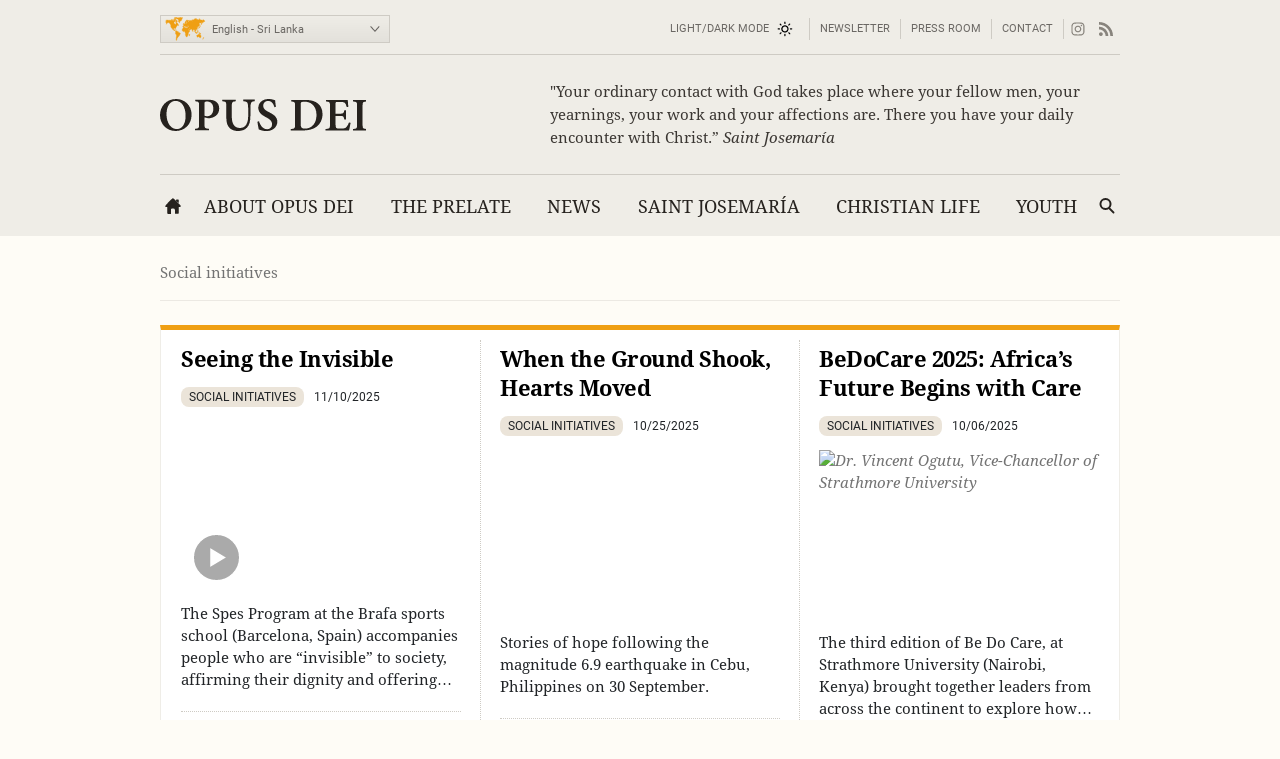

--- FILE ---
content_type: text/html; charset=utf-8
request_url: https://opusdei.org/en-lk/page/social-initiatives/
body_size: 33209
content:
<!DOCTYPE html><html lang="en-LK"><head><meta charset="utf-8"/><meta content="width=device-width" name="viewport"/><title>Opus Dei - Social initiatives</title><meta content="opus-dei" name="websitegooglecse"/><style>@font-face{font-family:'Georgia';font-weight:400;ascent-override:84.90%;descent-override:21.90%;line-gap-override:normal;size-adjust:109.68%;advance-override:0;src:local('Georgia')}@font-face{font-family:'Georgia';font-weight:700;ascent-override:93.30%;descent-override:24.07%;line-gap-override:normal;size-adjust:98.48%;advance-override:0;src:local('Georgia Bold'),local('Georgia-Bold'),local('Georgia')}@font-face{font-family:'GeorgiaUpperCase';font-weight:400;ascent-override:93.20%;descent-override:24.05%;line-gap-override:normal;size-adjust:99.91%;advance-override:0;src:local('Georgia')}@font-face{font-family:'Arial';font-weight:400;ascent-override:100.13%;descent-override:26.35%;line-gap-override:normal;size-adjust:92.66%;src:local('Arial')}</style><style>section:not(:first-child),footer,.info-text,figure:has(embed-escriva-org){content-visibility:auto}.banner-title,h1,h2,h3,.tit,.orange-square,.linea-gris,.iconos-related,.featured,#menudiv-desktop,.mas-visto{text-wrap:balance}.description{text-wrap:pretty}.breadcrumb{display:none}:root{--white:#fff;--black:#000;--fnt-h2:#000;--orange:#ef9f13;--bg-color:#fefcf6;--bg-gray-color:#efede7;--bg-brown-color:#ebe4d9;--bg-dark-color:#2e2e2e;--bg-menu-gray:#e3e1db;--bg-menu-brown:#e5dfd4;--bg-tags:#f1f1f1;--bg-soft-gray:#f5f5f5;--bg-nav-movil:#dad7d0;--bg-forms:#fafafa;--fnt-body:#212427;--fnt-black:#26221e;--fnt-brown:#605c56;--fnt-idiomas:#6b6864;--fnt-redes:#88847d;--fnt-breadcrumb:#737373;--fnt-logo-text:#3a3632;--bd-gray:#cecbc4;--bd-brown:#c4bdb4;--bd-dark:#585756;--bd-content:#ece9e3;--bd-bottom:#a4a098;--destacado:#4b443a;--hovertransition:.2s cubic-bezier(0.645,0.045,0.355,1);--roboto:'Roboto','Arial',sans-serif;--bg-menu-hover:#464440;--bd-menu:#ceccc7;--footer-bg-focus:#140f07;--movil-bg-menu:#65625c;--bg-cat-name:#ebe4d9}html,body,div,span,iframe,h1,h2,h3,h4,h5,h6,p,blockquote,a,em,img,q,strong,sub,sup,b,i,ol,ul,li,fieldset,form,label,legend,table,caption,tr,td,article,aside,figure,footer,header,nav,section,time,audio,video,address{margin:0;padding:0}ul,ol{list-style:none}select{font:inherit;color:inherit;-webkit-appearance:none;-moz-appearance:none;appearance:none;border-radius:0}h1{font-weight:normal}html:lang(ar) .pagetitle,html:lang(ar) .item h1,html:lang(ar) .modulo-box h2,html:lang(ar) .article-list h2,html:lang(ar) .legal h2{letter-spacing:0}html{background:var(--bg-color);color:var(--fnt-body);font-family:'Droid Serif','Georgia',serif;font-size:14.56px;line-height:1.5385;font-variant-numeric:lining-nums;text-rendering:optimizeSpeed;-webkit-tap-highlight-color:#0003;scrollbar-gutter:stable;-webkit-text-size-adjust:none;text-size-adjust:none}html:lang(sl),html:lang(sk),html:lang(pl),html:lang(hr),html:lang(cs),html:lang(lv),html:lang(lt),html:lang(ro),html:lang(hu),html:lang(tr){font-family:'Droids','Georgia',serif}html:lang(uk),html:lang(bg),html:lang(ru),html:lang(sr){font-family:'Droids','Georgia',serif}html:lang(vi){font-family:'Droids',serif}html:lang(el){font-family:'Droids','Georgia',serif}html:lang(ja){font-family:'ヒラギノ角ゴ ProN','Hiragino Kaku Gothic ProN','游ゴシック','游ゴシック体','YuGothic','Yu Gothic','メイリオ','Meiryo','ＭＳ ゴシック','MS Gothic','HiraKakuProN-W3','TakaoExゴシック','TakaoExGothic','MotoyaLCedar','Droid Sans Japanese',sans-serif}.imperavi-body:lang(ja),.module-cartas-text:lang(ja){line-height:1.6}html:lang(ko){font-family:'Arial','Helvetica Neue','Helvetica','Apple SD Gothic Neo','NanumBarunGothic','맑은 고딕','Malgun Gothic','굴림','Gulim','돋움','Dotum',sans-serif}html:lang(ar){font-family:'Droid Serif','Georgia','Geeza Pro',serif}.imperavi-body:lang(ar),.module-cartas-text:lang(ar){line-height:1.6;font-size:22px}html:lang(zh-Hans){font-family:'Arial','Helvetica Neue','Helvetica','华文细黑','STXihei','PingFang TC','微软雅黑体','Microsoft YaHei New','微软雅黑','Microsoft Yahei','宋体','SimSun',sans-serif}html:lang(zh-Hant){font-family:'Arial','Helvetica Neue','Helvetica','微軟正黑體','Microsoft JhengHei','Microsoft JhengHei UI','微軟雅黑','Microsoft YaHei','Microsoft YaHei UI',sans-serif}a{color:inherit;text-decoration:none}svg{width:16px;height:16px;display:block;fill:currentColor;stroke-width:0;stroke:currentColor}#skip a{position:absolute;left:-10000px;top:auto;width:1px;height:1px;padding:2px 5px;display:inline-block;margin:16px 0 10px 0;overflow:hidden}.hidden-label{position:absolute;clip:rect(1px,1px,1px,1px);padding:0;border:0;height:1px;width:1px;overflow:hidden;color:#000;background:#fff}.cabyban{background:var(--bg-gray-color);user-select:none;-webkit-user-select:none}.cabyban.brown{background:var(--bg-brown-color)}.cabyban.dark{background:var(--bg-dark-color)}.cabyban a{display:block}.lang-select{display:grid;align-items:center;grid-template-columns:47px 179px}.icon-mapa{width:47px;height:24px;color:var(--orange);stroke:var(--orange);stroke-width:1px;stroke-opacity:.5}.select-lang{cursor:pointer;border:0}.brown .logo{color:var(--fnt-brown)}.dark .logo{color:var(--bg-color)}.logo h1,.logo-svg h1{font-family:'Droid Serif','Droids','GeorgiaUpperCase','Georgia',serif;text-transform:uppercase;font-size:37px;line-height:1.4;text-align:center}.menu-contacto .colormodebutton,.menu>.m-l>.m-a.colormodebutton{display:grid;grid-template-columns:1fr 16px;gap:8px;align-items:center;text-transform:uppercase;background:0;border:0}.colormodebutton label{cursor:pointer;user-select:none}.colormodebutton svg{width:16px;height:auto}.sun{color:#000;transition-duration:.4s;transition-timing-function:var(--hovertransition);transition-property:opacity,transform;opacity:1;transform:scale(1);transform-origin:center}.m-a .sun{color:#fff}.moon{color:#fff;transition-duration:.4s;transition-timing-function:var(--hovertransition);transition-property:opacity,transform;opacity:0;transform:scale(0.5);transform-origin:center}.dark-mode .sun{transition-duration:.7s;opacity:0;transform:scale(1.5)}.dark-mode .moon{opacity:1;transform:scale(1)}</style><style media="screen and (min-width: 576px)">footer{contain-intrinsic-size:100vw 550px}.tres-columnas{contain-intrinsic-size:960px 1300px}.noticia-con-video{contain-intrinsic-size:960px 400px}.articulo-y-enlaces{contain-intrinsic-size:960px 320px}.bloque-tematico{contain-intrinsic-size:960px 330px}.tres-articulos{contain-intrinsic-size:960px 300px}.articulos-4-columnas{contain-intrinsic-size:960px 250px}.seis-articulos{contain-intrinsic-size:960px 490px}.texto-del-dia{contain-intrinsic-size:960px 600px}.modulo-suscripcion-newsletter{contain-intrinsic-size:960px 170px}.romana{contain-intrinsic-size:960px 430px}.opus-dei-pais{contain-intrinsic-size:960px 318px}.material{contain-intrinsic-size:960px 670px}.notas-de-prensa{contain-intrinsic-size:960px 430px}.libros-4-columnas{contain-intrinsic-size:960px 365px}.san-josemaria{contain-intrinsic-size:960px 280px}.cartas-pastorales{contain-intrinsic-size:960px 430px}.documentos{contain-intrinsic-size:960px 435px}.evangelio-del-dia{contain-intrinsic-size:960px 357px}.info-text{contain-intrinsic-size:277px 135px}figure:has(embed-escriva-org){contain-intrinsic-size:600px 500px}#menudiv-movil{display:none}.logo{display:none}#menudiv-desktop{display:none}.banner-container{display:none}main{display:none}footer{display:none}body{min-width:1000px}body.full-width-page{min-width:0}.wrapper>div,main.main{width:960px;margin-left:auto;margin-right:auto}.full-bleed{width:100%;margin-left:0;margin-right:0}.idiomas{display:grid;align-items:center;justify-content:space-between;grid-template-columns:230px 730px;padding:4px 0 0 0;height:50px;border-bottom:1px solid var(--bd-gray);font-family:var(--roboto);font-size:11px;line-height:1.2;color:var(--fnt-idiomas)}.brown .idiomas{border-bottom:1px solid var(--bd-brown)}.dark .idiomas{border-bottom:1px solid var(--bd-dark);color:var(--bd-gray)}.contacto-y-rs{display:grid;align-items:center;justify-content:end;grid-template-columns:auto auto}.menu-contacto ul{display:flex;align-items:center;justify-content:flex-end;text-transform:uppercase;line-height:20px}.menu-contacto li{padding:0 10px;border-right:1px solid var(--bd-gray)}.brown .menu-contacto li{border-right:1px solid var(--bd-brown)}.dark .menu-contacto li{border-right:1px solid var(--bd-dark)}.redes-sociales ul{display:flex;align-items:center;justify-content:flex-end;color:var(--fnt-redes);gap:4px}.dark .redes-sociales ul{color:var(--bd-gray)}.redes-sociales li{padding:5px 6px 5px 6px}.redes-sociales li.facebook{padding:5px 6px 5px 8px}.redes-sociales li.twitter{padding:5px 6px 5px 4px}.icon-hs-instagram,.icon-hs-rss{height:14px}.lang-select{width:226px;border:1px solid var(--bd-gray);padding:1px;background:linear-gradient(var(--bg-gray-color),var(--bg-menu-gray))}.brown .lang-select{border:1px solid var(--bd-brown);background:linear-gradient(var(--bg-brown-color),var(--bg-menu-brown))}.dark .lang-select{border:1px solid var(--fnt-black);background:linear-gradient(#434343,#333431)}.select-lang{padding:6px 0 5px 3px;background-color:transparent}</style><style media="screen and (max-width: 576px), print">footer{contain-intrinsic-size:100vw 300px}.tres-columnas{contain-intrinsic-size:100vw 2500px}.noticia-con-video{contain-intrinsic-size:100vw 420px}.articulo-y-enlaces{contain-intrinsic-size:100vw 800px}.bloque-tematico{contain-intrinsic-size:100vw 650px}.tres-articulos{contain-intrinsic-size:100vw 530px}.articulos-4-columnas{contain-intrinsic-size:100vw 400px}.seis-articulos{contain-intrinsic-size:100vw 1050px}.texto-del-dia{contain-intrinsic-size:100vw 1230px}.modulo-suscripcion-newsletter{contain-intrinsic-size:100vw 245px}.romana{contain-intrinsic-size:100vw 780px}.opus-dei-pais{contain-intrinsic-size:100vw 540px}.material{contain-intrinsic-size:100vw 1400px}.notas-de-prensa{contain-intrinsic-size:100vw 800px}.libros-4-columnas{contain-intrinsic-size:100vw 700px}.san-josemaria{contain-intrinsic-size:100vw 600px}.cartas-pastorales{contain-intrinsic-size:100vw 915px}.documentos{contain-intrinsic-size:100vw 820px}.evangelio-del-dia{contain-intrinsic-size:100vw 719px}.info-text{contain-intrinsic-size:100vw 135px}figure:has(embed-escriva-org){contain-intrinsic-size:100vw 500px}.idiomas{display:none}.logo-svg,.logo-text{display:none}#menudiv{display:none;width:100%}#search-form-mobile{display:none}body{min-width:320px}.banner-container{display:none}main{display:none}footer{display:none}.lugaryfechacausa div{display:none}.brown .logo{border-bottom:1px solid var(--bg-soft-gray);background:linear-gradient(var(--bg-brown-color),#e3dbcf)}.dark .logo{border-bottom:1px solid var(--black);background:linear-gradient(var(--bg-dark-color),#1a1a1a)}.brown .logo h1,.dark .logo h1{padding:18px 5px;font-size:22px}#menudiv-movil>nav{padding:15px 10px;background:linear-gradient(#f4f2ee,var(--bg-nav-movil));border-bottom:1px solid #c1beb6}.brown #menudiv-movil>nav{padding:10px 10px;background:linear-gradient(var(--bg-brown-color),#d0c7b8);border-bottom:1px solid #b4ada4}.dark #menudiv-movil>nav{padding:10px 10px;background:linear-gradient(var(--bg-dark-color),#1a1a1a);border-bottom:1px solid var(--black)}.menu-movil{display:grid;grid-template-columns:1fr repeat(3,50px);align-items:center;min-width:300px;color:#413e3a}.dark .menu-movil{color:var(--bg-color)}.icon-logo{height:22px;width:141px}.icon-logo.logo-korea{height:22.8px}.icon-hm-menu,.icon-hm-email{width:21px;height:16px;margin-top:2px}.icon-hm-search{width:16px;height:16px;margin-top:2px}.menu-movil li{display:grid;grid-template-columns:2px 1fr;justify-items:center}.menu-movil li:first-child{grid-template-columns:1fr;justify-items:start}.menu-movil li:last-child{grid-template-columns:2px 1fr 2px}.menu-movil li:not(:first-child)::before,.menu-movil li:last-child::after{content:'';width:1px;height:32px;box-shadow:-1px 0 0 var(--white);background:#a8a49c}.brown .menu-movil li:not(:first-child)::before,.brown .menu-movil li:last-child::after{box-shadow:-1px 0 0 var(--bg-menu-brown);background:#968e80}.dark .menu-movil li:not(:first-child)::before,.dark .menu-movil li:last-child::after{box-shadow:-1px 0 0 #363636;background:var(--black)}.labels-menu-movil{font-family:var(--roboto);font-size:10px;line-height:1;text-align:center;display:grid;grid-template-columns:1fr repeat(3,50px);margin-top:-11px;min-width:300px}.dark .labels-menu-movil{color:var(--bg-color)}.labels-menu-movil>div{margin:0 2px 0 4px;overflow:hidden}.labels-menu-movil>div:first-child{margin-left:0}.labels-menu-movil>div:last-child{margin-right:3px}</style><meta content="Opus Dei - Social initiatives" name="description"><link crossorigin="use-credentials" href="/en-lk/manifest.json" rel="manifest"/><link href="/favicon.ico" rel="icon" sizes="any"/><link href="/favicon.svg" rel="icon"><link color="#5bbad5" href="/safari-pinned-tab.svg" rel="mask-icon"/><link href="/apple-touch-icon.png" rel="apple-touch-icon"/><meta content="black" name="apple-mobile-web-app-status-bar-style"/><meta content="Opus Dei" name="apple-mobile-web-app-title"/><meta content="Opus Dei" name="application-name"/><meta content="#434343" media="(prefers-color-scheme: light)" name="theme-color"/><meta content="#26221e" media="(prefers-color-scheme: dark)" name="theme-color"/><meta content="on" name="twitter:dnt"/><meta content="on" name="twitter:widgets:csp"/><meta content="61674306871" property="fb:pages"/><meta content="Opus Dei" property="og:site_name"/><meta content="Opus Dei - Social initiatives" itemprop="name"/><meta content="Social initiatives" itemprop="description"/><meta content="https://images-opus-dei.s3.amazonaws.com/app/images/default/image_metadata.jpg" itemprop="image"/><meta content="https://opusdei.org/en-lk/page/social-initiatives/" property="og:url"/><meta content="article" property="og:type"/><meta content="Opus Dei - Social initiatives" property="og:title"/><meta content="Social initiatives" property="og:description"/><meta content="https://images-opus-dei.s3.amazonaws.com/app/images/default/image_metadata.jpg" property="og:image"/><meta content="@opusdei" name="twitter:site"/><meta content="Opus Dei - Social initiatives" name="twitter:title"/><meta content="Social initiatives" name="twitter:description"/><meta content="https://images-opus-dei.s3.amazonaws.com/app/images/default/image_metadata.jpg" name="twitter:image"/><meta content="" name="twitter:image:alt"/><meta content="summary_large_image" name="twitter:card"/><link href="https://opusdei.org/en/page/social-initiatives/" rel="canonical"/><link href="https://opusdei.org/en-lk/lastarticles.xml" rel="alternate" type="application/atom+xml"/><link href="https://opusdei.org/en-ca/page/social-initiatives/" hreflang="en-CA" rel="alternate"/><link href="https://opusdei.org/en-in/page/social-initiatives/" hreflang="en-IN" rel="alternate"/><link href="https://opusdei.org/en-ie/page/social-initiatives/" hreflang="en-IE" rel="alternate"/><link href="https://opusdei.org/en-ke/page/social-initiatives/" hreflang="en-KE" rel="alternate"/><link href="https://opusdei.org/en-ng/page/social-initiatives/" hreflang="en-NG" rel="alternate"/><link href="https://opusdei.org/en-ph/page/social-initiatives/" hreflang="en-PH" rel="alternate"/><link href="https://opusdei.org/en-sg/page/social-initiatives/" hreflang="en-SG" rel="alternate"/><link href="https://opusdei.org/en-za/page/social-initiatives/" hreflang="en-ZA" rel="alternate"/><link href="https://opusdei.org/en-lk/page/social-initiatives/" hreflang="en-LK" rel="alternate"/><link href="https://opusdei.org/en-tt/page/social-initiatives/" hreflang="en-TT" rel="alternate"/><link href="https://opusdei.org/en-uk/page/social-initiatives/" hreflang="en-GB" rel="alternate"/><link href="https://opusdei.org/en-us/page/social-initiatives/" hreflang="en-US" rel="alternate"/><link href="https://opusdei.org/en-au/page/social-initiatives/" hreflang="en-AU" rel="alternate"/><link href="https://opusdei.org/en-nz/page/social-initiatives/" hreflang="en-NZ" rel="alternate"/><script type="speculationrules"> { "prefetch": [ { "where": { "href_matches": "/*" }, "eagerness": "immediate" } ], "prerender": [ { "where": { "href_matches": "/*" }, "eagerness": "moderate" } ] } </script></link></meta></head><body class="wrapper"><div id="skip"><a href="#content">Skip to Main Content</a></div><header><div class="cabyban gray wrapper"><div class="idiomas"><div class="lang-select" data-nosnippet=""><svg aria-hidden="true" class="icon-mapa" viewbox="0 0 54 32"><g id="map-icon-use"><path d="m18.5 1c.7-.1 1.2-.7 1.9-.6.6 0 1.2.4 1.7.7.4.1.8 0 1.3 0-.4.2-.9.2-1.1.6.1.2.2.4.3.5-.1 0-.3.1-.4.1 0 .3 0 .6 0 .9-.5.1-.8.4-.9.9.3.1.5.1.8.2-.5.2-1 .2-1.4.7-.3.4-.8.6-1.2.8 0 .6-.2 1.3-.5 1.9-.3-.2-.7-.4-.9-.8-.2-.5-.4-1-.6-1.5-.1-.4.2-.6.4-.9-.2-.7-.7-1.3-1.3-1.8-.5-.2-1.1-.1-1.7-.2.2-.1.5-.2.7-.3-.3-.1-.7-.1-1-.2.3-.1.5-.1.8-.2.3-.2.6-.5 1-.6.7-.2 1.4-.1 2.1-.2l0 0m-6.4.1c1.3-.5 2.7-.5 4-.2-.9.4-1.8.8-2.6 1.4-.4.3-.9.1-1.3.2.2-.2.4-.3.6-.5-.1-.1-.2-.3-.2-.4.2 0 .4 0 .6 0-.3-.3-.7-.4-1.1-.5l0 0m26.9 1.5c.5-.1 1-.3 1.5-.5.4.1.9.2 1.3.3 0 .1.1.2.1.4-.4.3-.8.5-1.1.7 1.1-.3 2.2-.1 3.3-.2.1.2.1.4.2.6.6-.1 1.3 0 1.8-.4-.3-.4-.7-.7-1.2-.8.5-.1 1.1-.3 1.5 0-.3.1-.5.2-.8.3.2.1.4.3.6.4 1.3.6 2.6.9 4 .9.1-.2.2-.4.3-.7.4.2.9.4 1.2.7.4.4.6.9 1.2 1.1-.1.2-.2.4-.3.7-.4-.1-.7-.4-.9-.7-.3.4-.5.9-.5 1.4-.3.2-.7.5-1.1.6-.3.1-.8.2-1 .5-.4.8-.2 1.7-1 2.3-.1-.5-.2-.9-.1-1.4.4-.8 1.1-1.4 1.3-2.2-.2.2-.4.5-.5.7-.2-.1-.4-.2-.5-.3-.2.3-.5.6-.7.9-.5 0-1-.1-1.6-.1-.3.5-.7 1-1.1 1.5.1.1.2.2.3.4.2 0 .3 0 .5 0 .1.9-.2 1.9-.9 2.5-.4.2-.9.5-1.1 1 .1.3.2.6.3.8-.2.1-.3.1-.5.2-.1-.4-.2-.8-.3-1.1-.4-.1-.8.1-1.1.4.2.1.5.2.8.2-.1.1-.2.3-.3.4.5 1.8-.3 2.8-2.2 3 .2.4.4.7.6 1.1-.1.3-.2.5-.3.8-.4-.3-.7-.5-1.1-.8 0 .3-.1.7.1 1 .2.3.5.6.5 1-.8-.5-.8-1.6-.8-2.4-.4-.4-.7-.8-1-1.2-.6.3-1.2.7-1.6 1.3-.1.6.1 1.1.3 1.6-.4-.4-.8-.8-1.1-1.3-.2-.4-.2-.8-.3-1.1-.2-.3-.4-.6-.7-.8-1.1-.2-2.1-.6-2.9-1.3 0 .5.3.9.5 1.2.4 0 .8 0 1.2.1 0 .3 0 .7-.3.9-.6.5-1.3.9-2.1 1.1-.2-1-.7-2.4-1.5-3 .3 1.3.9 2.3 1.6 3.4.4 0 .7-.1 1.1-.1-.5 1-1.1 2-1.9 2.8 0 .5.2 1 .2 1.6-.4.4-.7.8-.8 1.4-.2.7-.5 1.5-1 1.9-.4.2-.8.1-1.2.2-.3-1-1-2.2-1.1-3.2 0-.5.3-.9.2-1.4-.1-.5-.4-.9-.5-1.3-.1-.3 0-.6 0-1-.4-.1-.8-.3-1.2-.2-.5 0-.9.1-1.4.1-.5-.2-.8-.8-1.1-1.2-.3-.3-.1-1.7 0-2.1.2-.4.5-.7.8-1.2.2-.3.3-.8.7-1 .7-.3 1.5-.5 2.3-.5 0 .2 0 .4 0 .6.4.3.8.6 1.3.8.1-.2.2-.4.3-.6.5.3 1.1.5 1.7.5.2-.4.4-.8.5-1.2-.4 0-.8 0-1.3 0-.1-.3-.2-.7-.3-1-.3.3-.5.6-.6 1-.2-.9-.6-1.7-1.5-2 .2.6.6 1 .8 1.5-.5-.3-.9-.7-1.2-1.2-.3.2-.7.3-1 .6-.3.3-.4.7-.7 1-.3.2-.7.1-1 0-.2-.4-.1-.9-.1-1.3.4 0 .8 0 1.2 0 0-.3 0-.5-.1-.8-.1-.2-.3-.3-.4-.4.7-.2 1.1-.8 1.6-1.2.4-.4.2-1 .5-1.4 0 .4 0 .8 0 1.1.5 0 1-.1 1.4-.2.1-.3.1-.5.2-.8.8.2 1 .2 1.2.2 0-.2-.1-.4-.1-.6.2 0 .4 0 .6-.1 0-.1 0-.2 0-.3-.4 0-.9.2-1.1-.2-.1-.3 0-.6.2-.9.3-.4.4-.6.3-1.1-.2.1-.3.2-.5.2-.1.5-.4 1-.7 1.4.2.7.1 1.4-.2 2-.1.1-.2.1-.4.2-.1-.4-.2-.8-.3-1.2-.2.1-.4.2-.6.3 0-.5-.2-1 .1-1.4.3-.5.7-1 .9-1.5.2-.4.4-1 .9-1.1.9-.3 1.9-.2 2.8.2.3.2.4.6.4.9-.5 0-.9-.1-1.3-.3.1.5.3 1 .8 1.4.3-.4.6-.8 1-1.2 0-.2 0-.4 0-.6.1-.1.2-.2.2-.2s.1.1.2.2c0 .2-.1.4-.1.6.3-.2.5-.4.8-.6-.1-.1-.3-.2-.4-.3 1 .3 1.9 0 2.9.1 0-.4.2-.8.5-1.1.4.8.4 1.6-.1 2.3.4-.2.6-.6.8-1 .1.1.2.3.3.4-.2-.4-.5-.7-.7-1.1.4 0 .7 0 1.1-.1.2.2.3.4.5.5-.1-.3-.3-.6-.4-.8.7-.1 1-.7 1.7-.8h-.2m-8.6 9c-.2-.1-.3-.2-.5-.3-.2.5-.4 1-.4 1.5.3-.1.5-.2.8-.3.4 0 .9.1 1.3.1-.3-.4-.7-.9-.6-1.5-.2.2-.4.4-.6.5l0 0m-18.8-9.5c.3.1.6.4 1 .3.4 0 .8-.1 1.1.2-.6.1-1.2.1-1.8 0-.2-.1-.2-.3-.3-.5l0 0m-.5 1.2c.1-.3.4-.4.7-.5 0 .1 0 .4 0 .5-.2 0-.4 0-.7 0l0 0m1.1.2c-.1-.3.2-.4.3-.6.1.3.2.5.3.8.1-.2.1-.5.2-.7.3 0 .6 0 .8.1.9.5 1.8 1 2.3 1.9 0 .2 0 .4-.1.6-.3-.2-.5-.4-.7-.7.2.6.6 1.3.3 1.9-.6-.4-.9-1.1-1.6-1.1.3-.3.6-.6.8-1-.1-.8-1-.8-1.7-.8.1.3.3.6.4.9-.3.2-.6.4-.9.5.3.3.7.6 1 .9-.3 0-.6 0-.8.1-.1-.3-.2-.7-.3-1-.1.2-.1.5-.2.8-.2 0-.4 0-.5 0 .1.6-.4 1.1-.3 1.7.4.8 1.3.9 1.8 1.7.2.2.3.5.5.7 0-.5.1-1 .5-1.4-.2-.7-.3-1.4-.1-2.1.2 0 .5 0 .7 0 .3.5.5 1 .8 1.4.1-.2.2-.4.4-.6.4.5.4 1.2.9 1.7 0 .1-.1.2-.1.3.1 0 .2 0 .3 0 .1.6.3 1.2.6 1.7-.3-.1-.6-.3-.9-.4.1-.2.2-.5.3-.7-.5.1-.9.1-1.4.2.1.3.2.6.3 1-.6.7-1.4 1.3-1.7 2.3-.1.4-.5.6-.7 1-.1.4 0 .8 0 1.2-.2-.3-.4-.6-.5-1-.7-.1-1.4-.1-2 .4-.1.6-.3 1.4.3 1.8.4.1.8-.3 1.1-.5 0 .3-.1.6-.1.9.2 0 .4.1.6.1 0 .6.3 1 .6 1.4-.3-.1-.5-.3-.7-.6-.3-.5-.9-.7-1.4-1-.6-.1-1.2-.2-1.5-.8s-.6-1.2-1.1-1.7c-.5-.5-1.1-.9-1.4-1.6-.4-.8-.2-1.7-.1-2.6 0-.2-.2-.3-.3-.5-.8-.6-.8-1.7-1.5-2.4-.5-.4-1.3-.5-1.9-.8-.2.2-.4.4-.6.6-.2.1-.2-.2-.2-.4-.2.4-.4.9-.8 1.3-.3.4-.7.7-1.2.9.3-.4.9-.7 1-1.2-.4-.3-.9-.7-1.2-1.2.4-.3.7-.6 1-1-.3 0-.7-.1-1-.1 0-.2-.1-.4-.1-.6.4-.1.8-.1 1.2-.1-.4-.3-.8-.6-1.1-.9.6-.1 1.1-.5 1.8-.4 1.2.1 2.4.4 3.6.2.8-.1 1.7.2 2.5-.1-.3-.1-.6-.2-.9-.4.1-.1.3-.2.5-.3.5 0 1.1.1 1.6.2.1.2.3.5.4.7-.6 0-1.2.1-1.8.1 0 .1 0 .2-.1.2.4.1.8.2 1.1.4.1-.2.1-.4.2-.5.4.1.7.3 1.1.3.1-.2.2-.3.3-.5.1.2.1.5.2.7.3-.5.3-.9-.1-1.4.7.2 1 .9 1.5 1.4 0-.2.1-.4.1-.6-.2-.2-.4-.4-.5-.7h-.1m12.3 5.1c-.1-.3.1-.5.2-.8.2.7.5 1.4.9 2-.1.1-.1.3-.2.4-.2-.1-.4-.2-.7-.2.1-.3.2-.5.2-.8-.1-.1-.3-.3-.4-.6l0 0m-.5.5c.1 0 .3 0 .4 0 0 .3 0 .5 0 .8-.2.1-.3.1-.5.2 0-.4.1-.7.1-1m22.5 1c0 .5-.1 1-.3 1.4.1-.4.2-.9.3-1.4zm-.2 1.6c.2.2.3.3.5.5-.2.1-.4.2-.6.3 0 1.2-.6 2-1.7 2.3 0-.1.1-.3.1-.4.4-.3.8-.6 1.2-.9.2-.6.3-1.3.5-1.8m-3.2 4.5c.2-.1.3 0 .2.2-.2.1-.3 0-.2-.2zm-29.4.4c.2.1.5.3.7.4-.1 0-.3.1-.4.1-.1-.2-.2-.4-.3-.5m1.1.4c.1-.2.5 0 .3.2-.2.2-.5 0-.3-.2zm28.4 1.1c-.1-.4.1-.7.2-1-0 .3-.1.7-.2 1zm.1.3c.8-.2.8-.1.1.3-.1 0-.1-.2-.1-.3l0 0m-29.6.4c.4-.1.7-.4 1.1-.3.4 0 .9.1 1.3.2.3.2.4.4.7.6.3.1.6.2 1 .3 0 .3 0 .7 0 1 .8 0 1.6.1 2.2.6.3.3 0 .7-.1 1-.4.6-.4 1.3-.7 1.9-.3.3-.7.4-1 .6-.1.4-.2.8-.5 1.2-.3.5-1 .7-1 1.4-.3.2-.7.4-.9.7-.2.6-.2 1.2-.3 1.8-.2.4-.3.8-.5 1.2-.2-.2-.6-.4-.5-.8.2-1.1.3-2.1.2-3.2.3-.9.3-2 .3-3 .1-.6-.5-.9-.8-1.3-.4-.6-.7-1.2-.6-1.9 0-.5.3-.8.5-1.2-.2-.3-.3-.5-.4-.8l0 0m29.8.1c.1 0 .3 0 .3 0 .1.2.1.3.2.5-.2-.1-.3-.1-.5-.2 0-.1 0-.2 0-.3l0 0m-4.1.4c.7.5 1.3 1.1 1.6 1.9.4.2.9.3 1.2.6-.7-.1-1.4-.3-1.8-.9-.4-.4-.7-1-1-1.6m2.1.9c.4-.4.8-.7 1.3-1 0 .6-.1 1.2-.4 1.7-.4 0-1-.1-.9-.7l0 0m3.1.4c.5.1 1.1.1 1.6.3.6.2.9.8 1.3 1.3-.1 0-.2 0-.3 0-.1-.1-.3-.3-.4-.4-.3.1-.7.2-1 .2 0-.2 0-.4 0-.6-.5-.1-.9-.4-1.2-.8l0 0m-1.7.2c.1-.1.3-.1.4-.2 0 .2.1.5.1.7-.1-.2-.3-.4-.5-.5m3.1 2.6c.1-.4.2-.7.2-1.1.3.6.6 1.3 1 1.8.3.4.6.8.6 1.3-.1.8-.4 1.5-.9 2.1-.3-.1-.7-.2-1-.4-.2-.3-.2-.6-.2-.9-.1.1-.2.2-.4.3-.3-.3-.6-.6-1.1-.5-.6.3-1.2.6-1.8.6-.1-.8-.2-1.6-.4-2.4.3-.2.6-.3 1-.4.5-.2.7-.8 1.3-1 .4-.2.8-.3 1.2-.3-.1.2-.1.4-.2.6.2.1.5.2.7.3m-14.1 0c.2-.3.5-.6.8-.9 0 .8-.2 1.7-.6 2.4-.2-.1-.3-.3-.5-.4.1-.4.1-.8.3-1.1m19 3.7c.2.1.4.1.5.2 0 .1 0 .3 0 .4-.2 0-.3.1-.5.1.1-.2.1-.5 0-.7l0 0m-1.1 2c.3-.4.7-.8 1.1-1.1-.2.5-.5 1-.8 1.4 0-.1-.1-.2-.3-.3l0 0"></path></g></svg><label class="hidden-label" for="select-langs-header">Language Selection</label><select class="select-lang" id="select-langs-header"><optgroup label="Bulgarski"><option value="/bg-bg/">Bulgarski - Bulgaria</option></optgroup><optgroup label="Català"><option value="/ca-ad/">Català - Andorra</option><option value="/ca-es/">Català - Espanya</option></optgroup><optgroup label="Dansk"><option value="/da-dk/">Dansk - Danmark</option></optgroup><optgroup label="Deutsch"><option value="/de-de/">Deutsch - Deutschland</option><option value="/de-at/">Deutsch - Österreich</option><option value="/de-ch/">Deutsch - Schweiz</option></optgroup><optgroup label="Eesti"><option value="/et-ee/">Eesti - Eesti</option></optgroup><optgroup label="English"><option value="/en-au/">English - Australia</option><option value="/en-ca/">English - Canada</option><option value="/en-in/">English - India</option><option value="/en-ie/">English - Ireland</option><option value="/en-ke/">English - Kenya</option><option value="/en-nz/">English - New Zealand</option><option value="/en-ng/">English - Nigeria</option><option value="/en-ph/">English - Philippines</option><option value="/en-sg/">English - Singapore</option><option value="/en-za/">English - South Africa</option><option selected="selected" value="/en-lk/">English - Sri Lanka</option><option value="/en-tt/">English - Trinidad and Tobago</option><option value="/en-uk/">English - United Kingdom</option><option value="/en-us/">English - United States</option></optgroup><optgroup label="Español"><option value="/es-ar/">Español - Argentina</option><option value="/es-bo/">Español - Bolivia</option><option value="/es-cl/">Español - Chile</option><option value="/es-co/">Español - Colombia</option><option value="/es-cr/">Español - Costa Rica</option><option value="/es-ec/">Español - Ecuador</option><option value="/es-sv/">Español - El Salvador</option><option value="/es-es/">Español - España</option><option value="/es-gt/">Español - Guatemala</option><option value="/es-hn/">Español - Honduras</option><option value="/es-mx/">Español - México</option><option value="/es-ni/">Español - Nicaragua</option><option value="/es-pa/">Español - Panamá</option><option value="/es-py/">Español - Paraguay</option><option value="/es-pe/">Español - Perú</option><option value="/es-pr/">Español - Puerto Rico</option><option value="/es-do/">Español - Rep. Dominicana</option><option value="/es-uy/">Español - Uruguay</option><option value="/es-ve/">Español - Venezuela</option></optgroup><optgroup label="Euskara"><option value="/eu-es/">Euskara - España</option></optgroup><optgroup label="Français"><option value="/fr-be/">Français - Belgique</option><option value="/fr-cm/">Français - Cameroun</option><option value="/fr-ca/">Français - Canada</option><option value="/fr-ci/">Français - Côte d'Ivoire</option><option value="/fr-fr/">Français - France</option><option value="/fr-lu/">Français - Luxembourg</option><option value="/fr-cd/">Français - RD du Congo</option><option value="/fr-ch/">Français - Suisse</option></optgroup><optgroup label="Galego"><option value="/gl-es/">Galego - España</option></optgroup><optgroup label="Hrvatski"><option value="/hr-hr/">Hrvatski - Hrvatska</option></optgroup><optgroup label="Indonesian"><option value="/id-id/">Indonesia - Indonesia</option></optgroup><optgroup label="Italiano"><option value="/it-it/">Italiano - Italia</option><option value="/it-ch/">Italiano - Svizzera</option></optgroup><optgroup label="Latviešu"><option value="/lv-lv/">Latviešu - Latvija</option></optgroup><optgroup label="Lietuviškai"><option value="/lt-lt/">Lietuvių - Lietuva</option></optgroup><optgroup label="Magyar"><option value="/hu-hu/">Magyar - Magyarország</option></optgroup><optgroup label="Nederlands"><option value="/nl-be/">Nederlands - België</option><option value="/nl-nl/">Nederlands - Nederland</option></optgroup><optgroup label="Norsk (bokmål)"><option value="/nb-no/">Norsk - Norge</option></optgroup><optgroup label="Polski"><option value="/pl-pl/">Polski - Polska</option></optgroup><optgroup label="Português"><option value="/pt-br/">Português - Brasil</option><option value="/pt-pt/">Português - Portugal</option></optgroup><optgroup label="Română"><option value="/ro-ro/">Română - România</option></optgroup><optgroup label="Slovensky"><option value="/sk-sk/">Slovenčina - Slovensko</option></optgroup><optgroup label="Slovenščina"><option value="/sl-si/">Slovenščina - Slovenija</option></optgroup><optgroup label="Suomi"><option value="/fi-fi/">Suomi - Suomi</option></optgroup><optgroup label="Svenska"><option value="/sv-se/">Svenska - Sverige</option></optgroup><optgroup label="Tiếng Việt"><option value="/vi-vn/">Việt ngữ - Việt Nam</option></optgroup><optgroup label="Türkçe"><option value="/tr-tr/">Türkçe - Türkiye</option></optgroup><optgroup label="Česky"><option value="/cs-cz/">Česky - Česká republika</option></optgroup><optgroup label="Ελληνικά"><option value="/el-gr/">Ελληνικά - Ελλάδα</option></optgroup><optgroup label="Русский"><option value="/ru-kz/">русский - Казахстан</option><option value="/ru-ru/">Русский - Россия</option></optgroup><optgroup label="Українська"><option value="/uk-ua/">Українська - Україна</option></optgroup><optgroup label="العربيّة"><option value="/ar-lb/">العربي - لبنان</option></optgroup><optgroup label="中文 - 简体"><option value="/zhs/">中文 - 简体</option></optgroup><optgroup label="中文 - 繁體"><option value="/zht/">中文 - 繁體</option></optgroup><optgroup label="日本語"><option value="/ja-jp/">日本語- 日本</option></optgroup><optgroup label="한국어"><option value="/ko-kr/">한국어 - 대한민국</option></optgroup></select></div><div class="contacto-y-rs"><div class="menu-contacto"><ul><li><button class="colormodebutton" title="Light/Dark mode"><label>Light/Dark mode</label><svg aria-hidden="true" class="icon-color-mode" viewbox="0 0 24 24"><path class="moon" d="m22 12.9c0-.2 0-.5-.2-.7-.3-.4-1-.5-1.4-.2-.9.7-2.1 1.1-3.2 1.2-1.4.1-2.8-.3-4-1.2-1.3-1-2.1-2.4-2.4-3.9s.1-3.1 1.1-4.5c.1-.2.2-.4.2-.7-.1-.6-.5-1-1.1-.9-2.3.2-4.3 1.2-5.9 2.7-1.7 1.6-2.9 3.8-3.1 6.4-.3 2.7.6 5.3 2.3 7.3s4 3.3 6.8 3.6 5.3-.6 7.3-2.3 3.3-4 3.6-6.8zm-2.4 1.8c-.5 1.4-1.3 2.5-2.4 3.4-1.6 1.3-3.6 2-5.8 1.8s-4.1-1.3-5.4-2.9-2-3.6-1.8-5.8c.2-2 1.1-3.8 2.5-5.1.8-.7 1.7-1.3 2.7-1.7-.5 1.3-.6 2.6-.4 3.9.3 2 1.4 3.9 3.2 5.2 1.6 1.2 3.4 1.7 5.3 1.5.8-.1 1.5-.2 2.2-.5z"></path><path class="sun" d="m17.4 11.9c0-1.5-.7-3-1.6-3.9-1-.8-2.5-1.6-3.9-1.6-1.4 0-3 .7-3.9 1.6s-1.6 2.5-1.6 3.9c0 1.4.7 3 1.6 3.9 1 .9 2.4 1.6 3.9 1.6 1.4 0 3-.7 3.9-1.6.8-1 1.6-2.5 1.6-3.9zm-1.9 0c0 1-.3 1.9-1.1 2.5-.8.7-1.5 1.1-2.5 1.1-1 0-2-.3-2.5-1.1-.7-.8-1.1-1.5-1.1-2.5 0-1 .3-2 1.1-2.5.8-.7 1.5-1.1 2.5-1.1 1 0 1.9.3 2.5 1.1.7.6 1.1 1.5 1.1 2.5zm-4.5-10.1v1.9c0 .6.3.9.9.9.6 0 .9-.3.9-.9v-1.9c0-.6-.3-.9-.9-.9-.6 0-.9.3-.9.9zm0 18.3v1.9c0 .6.3.9.9.9.6 0 .9-.3.9-.9v-1.9c0-.6-.3-.9-.9-.9-.6.1-.9.4-.9.9zm-6.9-14.7 1.3 1.3c.3.3.9.3 1.3 0 .3-.3.3-.9 0-1.3l-1.3-1.3c-.3-.3-.9-.3-1.3 0-.3.4-.3 1 0 1.3zm13.1 13 1.3 1.3c.3.3.9.3 1.3 0 .4-.3.3-.9 0-1.3l-1.3-1.3c-.3-.3-.9-.3-1.3 0-.5.4-.5 1 0 1.3zm-15.4-5.6h1.9c.6 0 .9-.3.9-.9 0-.6-.3-.9-.9-.9h-1.9c-.6 0-.9.3-.9.9 0 .6.3.9.9.9zm18.3 0h1.9c.6 0 .9-.3.9-.9 0-.6-.3-.9-.9-.9h-1.9c-.6 0-.9.3-.9.9.1.6.4.9.9.9zm-14.7 6.9 1.3-1.3c.3-.3.3-.9 0-1.3-.3-.3-.9-.3-1.3 0l-1.3 1.3c-.3.3-.3.9 0 1.3.4.3 1 .3 1.3 0zm13-13 1.3-1.3c.3-.3.3-.9 0-1.3-.3-.4-.9-.3-1.3 0l-1.3 1.3c-.3.3-.3.9 0 1.3.4.4 1 .4 1.3 0z"></path></svg></button></li><li><a href="/en-lk/newsletter/">Newsletter</a></li><li><a href="/en-lk/page/press-room/">Press Room</a></li><li><a href="/en-lk/contact/opus-dei/">Contact</a></li></ul></div><div class="redes-sociales"><ul itemscope="" itemtype="http://schema.org/Organization"><link href="/en-lk/" itemprop="url"/><li class="instagram"><a href="https://instagram.com/opusdei_en/" itemprop="sameAs" rel="noopener" target="_blank" title="Instagram"><svg class="icon-hs-instagram" viewbox="0 0 32 32"><g id="hs-instagram-icon-use"><path d="M15.9 3.7c4 0 4.5 0 6.1.1 1.5.1 2.3.3 2.8.5.7.2 1.2.6 1.7 1.1.5.5.9 1.1 1.1 1.7.2.5.5 1.3.5 2.8.1 1.6.1 2.1.1 6.1 0 4 0 4.5-.1 6.1-.1 1.5-.3 2.3-.5 2.8-.5 1.3-1.5 2.3-2.8 2.8-.5.2-1.3.4-2.8.5-1.6.1-2.1.1-6.1.1-4 0-4.5 0-6.1-.1-1.5-.1-2.3-.3-2.8-.5-.7-.2-1.2-.6-1.7-1.1-.5-.5-.9-1.1-1.1-1.7-.2-.5-.4-1.3-.5-2.8-.1-1.6-.1-2.1-.1-6.1 0-4 0-4.5.1-6.1.1-1.5.3-2.3.5-2.8.2-.7.6-1.2 1.1-1.7.5-.5 1.1-.9 1.7-1.1.5-.2 1.3-.4 2.8-.5 1.6-.1 2.1-.1 6.1-.1m0-2.7c-4.1 0-4.6 0-6.2.1-1.6.1-2.7.3-3.6.7-1 .4-1.9 1-2.7 1.7-.8.8-1.4 1.7-1.7 2.7-.4 1-.6 2-.7 3.6C.9 11.4.9 11.9.9 16s0 4.6.1 6.2c.1 1.6.3 2.7.7 3.6.4 1 1 1.9 1.7 2.7.7.8 1.7 1.4 2.7 1.7 1 .4 2 .6 3.6.7 1.6.1 2.1.1 6.2.1s4.6 0 6.2-.1c1.6-.1 2.7-.3 3.6-.7 2-.8 3.6-2.4 4.4-4.4.4-1 .6-2 .7-3.6.1-1.6.1-2.1.1-6.2s0-4.6-.1-6.2c-.1-1.6-.3-2.7-.7-3.6-.4-1-1-1.9-1.7-2.7-.7-.8-1.7-1.4-2.7-1.7-1-.4-2-.6-3.6-.7C20.5 1 20 1 15.9 1zm0 7.3c-4.3 0-7.7 3.4-7.7 7.7 0 4.3 3.4 7.7 7.7 7.7 4.3 0 7.7-3.4 7.7-7.7 0-4.3-3.4-7.7-7.7-7.7zm0 12.7c-2.8 0-5-2.2-5-5s2.2-5 5-5 5 2.2 5 5-2.2 5-5 5zm8-14.8c1 0 1.8.8 1.8 1.8s-.8 1.8-1.8 1.8S22.1 9 22.1 8s.8-1.8 1.8-1.8z"></path></g></svg><span class="hidden-label">Instagram link</span></a></li><li class="rss"><a href="https://opusdei.org/en-lk/lastarticles.xml" rel="alternate" title="Atom feed | Opus Dei: recent news" type="application/atom+xml"><svg class="icon-hs-rss" viewbox="0 0 32 32"><g id="hs-rss-icon-use"><path d="M4.3 23.5C1.9 23.5 0 25.4 0 27.8 0 30.1 1.9 32 4.3 32 6.7 32 8.6 30.1 8.6 27.8 8.6 25.5 6.7 23.5 4.3 23.5ZM0 10.9V17C4 17 7.7 18.6 10.6 21.4 13.4 24.2 15 28 15 32H21.2C21.2 20.3 11.7 10.9.1 10.9ZM0 0V6.1C14.2 6.1 25.8 17.7 25.8 32H32C32 14.4 17.6 0 0 0Z"></path></g></svg><span class="hidden-label">RSS link</span></a></li></ul></div></div></div><div class="logo"><div class="logo-svg"><a href="/en-lk/"><svg aria-hidden="true" class="icon-logo" viewbox="0 0 206 32"><g id="logo-icon-use"><path d="m15.7 32c-9.1 0-15.7-6.8-15.7-15.9 0-8.2 5.8-16.1 16.2-16.1h0c8.3 0 15.4 6.3 15.4 15.6 0 10.1-7.2 16.3-15.9 16.4zm-.3-30.1h0c-4.8 0-8.9 4.8-8.9 13.2 0 8.3 4 15 10.3 15 4.8 0 8.8-4.4 8.8-13.2 0-9.6-4.3-15.1-10.2-15zm34.4 17.3c-.7.1-1.5.1-2 0l-3.3-.8v6.8c0 4 .4 4.2 4.5 4.6v1.5h-13.9v-1.5c3.6-.3 4-.7 4-4.6v-18.3c0-4-.4-4.3-3.8-4.6v-1.6h12.5c3.6 0 6.3.5 8.1 1.9 2.1 1.5 3.3 3.8 3.3 6.8 0 6.3-4.6 9.1-9.4 9.8zm-2.8-16.7c-1 0-1.8.2-2.1.5-.3.3-.5.8-.5 1.7v12c.6.2 1.7.5 2.9.5 2.2 0 6-1.4 6-7.6 0-5.2-3.1-7.1-6.3-7.1v0zm43.7 2.6c-.2 1.4-.3 3.2-.3 6.9v4.7c0 5.2-.8 9.2-3.5 12-2.2 2.3-5.4 3.3-8.6 3.3-3 0-5.8-.6-8-2.4-2.7-2.1-4-5.6-4-11.1v-11.3c0-4.4-.4-4.6-4-4.9v-1.6h13.5v1.6c-3.5.3-4 .6-4 4.9v10.4c0 7.2 2.7 11.4 8 11.4 6 0 8.4-4.7 8.4-12.6v-4.5c0-3.7-.2-5.6-.4-7-.3-1.7-1.3-2.5-4.6-2.7v-1.6h11.6v1.6c-2.7.1-3.8 1-4 2.8v0zm17.3-3.1c-3 0-4.8 2.2-4.8 4.8 0 2.9 1.9 4.5 5.9 6.4 4.5 2.3 8.2 4.7 8.2 9.6 0 5.2-4.4 9.3-11.1 9.3-1.8 0-3.4-.3-4.7-.7-1.3-.4-2.1-.7-2.7-1-.4-1.1-1-5.1-1.4-7.7l1.6-.5c.8 3 3.4 8 8 8 3.2 0 5.1-2.1 5.1-5.2 0-3-2.3-4.8-5.8-6.6-4.2-2.2-8-4.7-8-9.5 0-4.9 3.9-8.9 10.4-8.9 2.7 0 5.1.8 6.4 1.2.2 1.7.4 3.7.8 6.7l-1.5.3c-.9-3-2.5-6.4-6.4-6.2zm48.8 25.6c-3.5 2.7-8.3 3.9-14.2 3.9h-11.8v-1.5c3.9-.3 4.3-.6 4.3-4.6v-18.3c0-4-.4-4.3-3.9-4.6v-1.6h13.8c5.9 0 10.4 1.2 13.4 4 2.4 2.2 4.1 5.6 4.1 10.1 0 5.7-2.3 9.8-5.8 12.6v0zm-4.6-22.3c-2-1.7-4.6-2.6-7.8-2.6-1.8 0-2.9.3-3.2.7-.4.4-.5 1.1-.5 2.6v19.1c0 3.4 1 4.5 4.3 4.5 7.2 0 11.5-5.6 11.5-13.7 0-4.7-1.6-8.4-4.3-10.6v0zm24.4 23.8c.8.5 2.5.5 4.4.5 2.9 0 4.4-.3 5.5-1.6.9-1 1.7-2.5 2.5-4.5l1.6.3c-.3 1.9-1.2 6.3-1.6 7.7h-23.5v-1.5c4.1-.3 4.5-.7 4.5-4.6v-18.3c0-4.1-.4-4.3-3.9-4.6v-1.6h21.7c0 .9.3 4.2.5 7l-1.6.2c-.4-1.8-1-3.2-1.7-4s-2-1.2-4.9-1.2h-2.7c-1.6 0-1.8.1-1.8 1.6v10.2h3.6c4 0 4.5-.3 5.1-3.5h1.6v9.3h-1.6c-.6-3.4-1.1-3.6-5.1-3.6h-3.6v8.4c0 2.3.2 3.3 1 3.8zm30 .9v1.5h-13.5v-1.5c3.6-.3 4-.6 4-4.6v-18.3c0-4-.4-4.3-4-4.6v-1.6h13.5v1.6c-3.6.3-4 .6-4 4.6v18.3c0 4 .4 4.3 4 4.6v0z"></path></g></svg><h1 class="hidden-label">Opus Dei</h1></a></div><div class="logo-text"><blockquote><q>"Your ordinary contact with God takes place where your fellow men, your yearnings, your work and your affections are. There you have your daily encounter with Christ.”</q> <cite>Saint Josemaría</cite></blockquote></div></div><div id="menudiv-movil"><nav><ul class="menu-movil"><li class="logo-svg"><a href="/en-lk/"><svg aria-hidden="true" class="icon-logo" viewbox="0 0 206 32"><use xlink:href="#logo-icon-use"></use></svg><h1 class="hidden-label">Opus Dei</h1></a></li><li id="menu-button" title="Menu"><svg aria-hidden="true" class="icon-hm-menu" viewbox="0 0 58 32"><path d="M0 29v-3h58v6H0V29zM0 20.4v-3h58v6H0V20.4zM0 11.8v-3h58v6H0V11.8zM0 3.2v-3h58v6H0V3.2z"></path></svg><span class="hidden-label">Menu button</span></li><li><a href="/en-lk/contact/opus-dei/" id="contact-button"><svg aria-hidden="true" class="icon-hm-email" viewbox="0 0 52 32"><path d="M0 16.6.1 1.7 26.2 25 51.7 2V31.6H0V16.6L0 16.6ZM1.9.6 50.9.6 26.2 22.3"></path></svg><span class="hidden-label">Contact</span></a></li><li id="search-button" title="Search"><svg aria-hidden="true" class="icon-hm-search" viewbox="0 0 32 32"><path d="M20 20l9 9M13 2c5.5 0 10 4.5 10 10 0 5.5-4.5 10-10 10C7.5 22 3 17.5 3 12 3 6.5 7.5 2 13 2z" fill="none" stroke-linecap="round" stroke-width="4"></path></svg><span class="hidden-label">Search button</span></li></ul><div aria-hidden="true" class="labels-menu-movil"><div> </div><div>Menu</div><div>Contact</div><div>Search</div></div></nav></div><div id="menudiv-desktop"><div id="menudiv"><nav><ul class="menu"><li id="home"><a class="home-a" href="/en-lk/" title="Opus Dei Home Page"><svg aria-hidden="true" class="" viewbox="0 0 32 32"><path d="m15 .8c1.3-.7 2.4.5 3.2 1.3 2.4 2.3 12.6 12.1 13.1 13.4.5 1.2-.4 2.6-1.7 2.7-.7 0-1.4 0-2.1 0 0 2 0 4.2 0 6.2 0 1.9.3 3.9 0 5.7-.2 1.3-1.3 1.6-2.4 1.6-1.8.1-3.6 0-5.3 0 0-1.7.1-9-.2-9.6-.6-1.2-6.5-1.5-7.3-.1-.7 1.1-.3 7.9-.3 9.8-2 0-4 .3-6 0-2-.3-1.6-2.7-1.6-4.2 0-3.1 0-6.3 0-9.4-.9 0-2 .2-2.9-.2-.7-.4-1-1.1-.9-1.9-.1-1.5 13.1-14.6 14.4-15.3m7.1 2.7c.8-.4 4.3-1 5-.1.7.8.5 5.7.5 7-1.2-1-4.8-4.5-5.4-5.1-.4-.4-.5-.5-.4-1.6z"></path></svg><span class="hidden-label">Opus Dei Homepage</span></a></li><li class="has-children m-l"><a class="tap m-a" data-analytics-event-name="Menu click" data-analytics-event-props='{"Menu Item":"About Opus Dei","Site":"en-lk", "Website":"opus-dei", "Link":"/en-lk/page/what-is-opus-dei/", "Level": "1"}' href="/en-lk/page/what-is-opus-dei/">About Opus Dei</a><div class="menu-arrow"><svg class="m-ar" viewbox="0 0 56 32"><path d="M50,4L28,28L5,4" fill="none" stroke-linecap="round" stroke-linejoin="round" stroke-width="6"></path></svg></div><ul class="m-ul"><li class="m-l first-li"><a class="m-a" data-analytics-event-name="Menu click" data-analytics-event-props='{"Menu Item":"About Opus Dei &gt; Message","Site":"en-lk", "Website":"opus-dei", "Link":"/en-lk/article/message/", "Level": "2"}' href="/en-lk/article/message/">Message</a></li><li class="m-l"><a class="m-a" data-analytics-event-name="Menu click" data-analytics-event-props='{"Menu Item":"About Opus Dei &gt; Activities","Site":"en-lk", "Website":"opus-dei", "Link":"/en-lk/article/activities/", "Level": "2"}' href="/en-lk/article/activities/">Activities</a></li><li class="m-l"><a class="m-a" data-analytics-event-name="Menu click" data-analytics-event-props='{"Menu Item":"About Opus Dei &gt; Organization","Site":"en-lk", "Website":"opus-dei", "Link":"/en-lk/page/organization/", "Level": "2"}' href="/en-lk/page/organization/">Organization</a></li><li class="m-l"><a class="m-a" data-analytics-event-name="Menu click" data-analytics-event-props='{"Menu Item":"About Opus Dei &gt; History","Site":"en-lk", "Website":"opus-dei", "Link":"/en-lk/article/historical-overview/", "Level": "2"}' href="/en-lk/article/historical-overview/">History</a></li><li class="m-l"><a class="m-a" data-analytics-event-name="Menu click" data-analytics-event-props='{"Menu Item":"About Opus Dei &gt; People in Opus Dei","Site":"en-lk", "Website":"opus-dei", "Link":"/en-lk/article/members/", "Level": "2"}' href="/en-lk/article/members/">People in Opus Dei</a></li><li class="m-l"><a class="m-a" data-analytics-event-name="Menu click" data-analytics-event-props='{"Menu Item":"About Opus Dei &gt; Priestly Society of the Holy Cross","Site":"en-lk", "Website":"opus-dei", "Link":"/en-lk/priestly-society-of-the-holy-cross/", "Level": "2"}' href="/en-lk/priestly-society-of-the-holy-cross/">Priestly Society of the Holy Cross</a></li><li class="m-l"><a class="m-a" data-analytics-event-name="Menu click" data-analytics-event-props='{"Menu Item":"About Opus Dei &gt; Cooperators of Opus Dei","Site":"en-lk", "Website":"opus-dei", "Link":"/en-lk/cooperators-of-opus-dei/", "Level": "2"}' href="/en-lk/cooperators-of-opus-dei/">Cooperators of Opus Dei</a></li><li class="m-l"><a class="m-a" data-analytics-event-name="Menu click" data-analytics-event-props='{"Menu Item":"About Opus Dei &gt; Canonization Causes","Site":"en-lk", "Website":"opus-dei", "Link":"/en-lk/page/canonization-causes/", "Level": "2"}' href="/en-lk/page/canonization-causes/">Canonization Causes</a></li><li class="m-l"><a class="m-a" data-analytics-event-name="Menu click" data-analytics-event-props='{"Menu Item":"About Opus Dei &gt; Books and texts","Site":"en-lk", "Website":"opus-dei", "Link":"/en-lk/page/books-and-texts/", "Level": "2"}' href="/en-lk/page/books-and-texts/">Books and texts</a></li><li class="m-l"><a class="m-a" data-analytics-event-name="Menu click" data-analytics-event-props='{"Menu Item":"About Opus Dei &gt; Videos about Opus Dei","Site":"en-lk", "Website":"opus-dei", "Link":"/en-lk/page/videos-about-opus-dei/", "Level": "2"}' href="/en-lk/page/videos-about-opus-dei/">Videos about Opus Dei</a></li><li class="m-l last-li"><a class="m-a" data-analytics-event-name="Menu click" data-analytics-event-props='{"Menu Item":"About Opus Dei &gt; Safeguarding and Protocols","Site":"en-lk", "Website":"opus-dei", "Link":"/en-lk/page/protocols/", "Level": "2"}' href="/en-lk/page/protocols/">Safeguarding and Protocols</a></li></ul></li><li class="has-children m-l"><a class="tap m-a" data-analytics-event-name="Menu click" data-analytics-event-props='{"Menu Item":"The Prelate","Site":"en-lk", "Website":"opus-dei", "Link":"/en-lk/page/the-prelate/", "Level": "1"}' href="/en-lk/page/the-prelate/">The Prelate</a><div class="menu-arrow"><svg class="m-ar" viewbox="0 0 56 32"><path d="M50,4L28,28L5,4" fill="none" stroke-linecap="round" stroke-linejoin="round" stroke-width="6"></path></svg></div><ul class="m-ul"><li class="m-l first-li"><a class="m-a" data-analytics-event-name="Menu click" data-analytics-event-props='{"Menu Item":"The Prelate &gt; Biography","Site":"en-lk", "Website":"opus-dei", "Link":"/en-lk/article/biography-of-the-prelate/", "Level": "2"}' href="/en-lk/article/biography-of-the-prelate/">Biography</a></li><li class="m-l"><a class="m-a" data-analytics-event-name="Menu click" data-analytics-event-props='{"Menu Item":"The Prelate &gt; Homilies, Articles, Interviews","Site":"en-lk", "Website":"opus-dei", "Link":"/en-lk/page/other-documents/", "Level": "2"}' href="/en-lk/page/other-documents/">Homilies, Articles, Interviews</a></li><li class="m-l"><a class="m-a" data-analytics-event-name="Menu click" data-analytics-event-props='{"Menu Item":"The Prelate &gt; Pastoral Letters and Messages","Site":"en-lk", "Website":"opus-dei", "Link":"/en-lk/page/pastoral-letters/", "Level": "2"}' href="/en-lk/page/pastoral-letters/">Pastoral Letters and Messages</a></li><li class="m-l"><a class="m-a" data-analytics-event-name="Menu click" data-analytics-event-props='{"Menu Item":"The Prelate &gt; Audio Meditations","Site":"en-lk", "Website":"opus-dei", "Link":"/en-lk/category/prelate-of-opus-dei/", "Level": "2"}' href="/en-lk/category/prelate-of-opus-dei/">Audio Meditations</a></li><li class="m-l last-li"><a class="m-a" data-analytics-event-name="Menu click" data-analytics-event-props='{"Menu Item":"The Prelate &gt; Previous Prelates","Site":"en-lk", "Website":"opus-dei", "Link":"/en-lk/page/previous-prelates/", "Level": "2"}' href="/en-lk/page/previous-prelates/">Previous Prelates</a></li></ul></li><li class="has-children m-l"><a class="tap m-a" data-analytics-event-name="Menu click" data-analytics-event-props='{"Menu Item":"News","Site":"en-lk", "Website":"opus-dei", "Link":"/en-lk/page/news/", "Level": "1"}' href="/en-lk/page/news/">News</a><div class="menu-arrow"><svg class="m-ar" viewbox="0 0 56 32"><path d="M50,4L28,28L5,4" fill="none" stroke-linecap="round" stroke-linejoin="round" stroke-width="6"></path></svg></div><ul class="m-ul"><li class="m-l first-li"><a class="m-a" data-analytics-event-name="Menu click" data-analytics-event-props='{"Menu Item":"News &gt; From the Pope","Site":"en-lk", "Website":"opus-dei", "Link":"/en-lk/page/from-the-pope/", "Level": "2"}' href="/en-lk/page/from-the-pope/">From the Pope</a></li><li class="m-l"><a class="m-a" data-analytics-event-name="Menu click" data-analytics-event-props='{"Menu Item":"News &gt; From the Prelate","Site":"en-lk", "Website":"opus-dei", "Link":"/en-lk/page/from-the-prelate/", "Level": "2"}' href="/en-lk/page/from-the-prelate/">From the Prelate</a></li><li class="m-l"><a class="m-a" data-analytics-event-name="Menu click" data-analytics-event-props='{"Menu Item":"News &gt; Recent News","Site":"en-lk", "Website":"opus-dei", "Link":"/en-lk/page/from-opus-dei/", "Level": "2"}' href="/en-lk/page/from-opus-dei/">Recent News</a></li><li class="m-l"><a class="m-a" data-analytics-event-name="Menu click" data-analytics-event-props='{"Menu Item":"News &gt; Personal testimonies","Site":"en-lk", "Website":"opus-dei", "Link":"/en-lk/page/personal-testimonies-2/", "Level": "2"}' href="/en-lk/page/personal-testimonies-2/">Personal testimonies</a></li><li class="m-l"><a class="m-a" data-analytics-event-name="Menu click" data-analytics-event-props='{"Menu Item":"News &gt; Social initiatives","Site":"en-lk", "Website":"opus-dei", "Link":"/en-lk/page/social-initiatives/", "Level": "2"}' href="/en-lk/page/social-initiatives/">Social initiatives</a></li><li class="m-l last-li"><a class="m-a" data-analytics-event-name="Menu click" data-analytics-event-props='{"Menu Item":"News &gt; Subscribe to newsletter","Site":"en-lk", "Website":"opus-dei", "Link":"/en-lk/newsletter/", "Level": "2"}' href="/en-lk/newsletter/">Subscribe to newsletter</a></li></ul></li><li class="has-children m-l"><a class="tap m-a" data-analytics-event-name="Menu click" data-analytics-event-props='{"Menu Item":"Saint Josemaría","Site":"en-lk", "Website":"opus-dei", "Link":"/en-lk/saint-josemaria/", "Level": "1"}' href="/en-lk/saint-josemaria/">Saint Josemaría</a><div class="menu-arrow"><svg class="m-ar" viewbox="0 0 56 32"><path d="M50,4L28,28L5,4" fill="none" stroke-linecap="round" stroke-linejoin="round" stroke-width="6"></path></svg></div><ul class="m-ul"><li class="m-l first-li"><a class="m-a" data-analytics-event-name="Menu click" data-analytics-event-props='{"Menu Item":"Saint Josemaría &gt; Who is he?","Site":"en-lk", "Website":"opus-dei", "Link":"/en-lk/page/who-is-he/", "Level": "2"}' href="/en-lk/page/who-is-he/">Who is he?</a></li><li class="m-l"><a class="m-a" data-analytics-event-name="Menu click" data-analytics-event-props='{"Menu Item":"Saint Josemaría &gt; His message","Site":"en-lk", "Website":"opus-dei", "Link":"/en-lk/page/his-message/", "Level": "2"}' href="/en-lk/page/his-message/">His message</a></li><li class="m-l"><a class="m-a" data-analytics-event-name="Menu click" data-analytics-event-props='{"Menu Item":"Saint Josemaría &gt; Devotion","Site":"en-lk", "Website":"opus-dei", "Link":"/en-lk/page/devotion/", "Level": "2"}' href="/en-lk/page/devotion/">Devotion</a></li><li class="m-l"><a class="m-a" data-analytics-event-name="Menu click" data-analytics-event-props='{"Menu Item":"Saint Josemaría &gt; News","Site":"en-lk", "Website":"opus-dei", "Link":"/en-lk/page/news-3/", "Level": "2"}' href="/en-lk/page/news-3/">News</a></li><li class="m-l last-li"><a class="m-a" data-analytics-event-name="Menu click" data-analytics-event-props='{"Menu Item":"Saint Josemaría &gt; Resources","Site":"en-lk", "Website":"opus-dei", "Link":"/en-lk/page/resources-2/", "Level": "2"}' href="/en-lk/page/resources-2/">Resources</a></li></ul></li><li class="has-children m-l"><a class="tap m-a" data-analytics-event-name="Menu click" data-analytics-event-props='{"Menu Item":"Christian Life","Site":"en-lk", "Website":"opus-dei", "Link":"/en-lk/page/christian-life/", "Level": "1"}' href="/en-lk/page/christian-life/">Christian Life</a><div class="menu-arrow"><svg class="m-ar" viewbox="0 0 56 32"><path d="M50,4L28,28L5,4" fill="none" stroke-linecap="round" stroke-linejoin="round" stroke-width="6"></path></svg></div><ul class="m-ul"><li class="m-l first-li"><a class="m-a" data-analytics-event-name="Menu click" data-analytics-event-props='{"Menu Item":"Christian Life &gt; Inspiration for Your Prayer","Site":"en-lk", "Website":"opus-dei", "Link":"/en-lk/page/resources-for-prayer/", "Level": "2"}' href="/en-lk/page/resources-for-prayer/">Inspiration for Your Prayer</a></li><li class="m-l"><a class="m-a" data-analytics-event-name="Menu click" data-analytics-event-props='{"Menu Item":"Christian Life &gt; Resources for Christian Formation","Site":"en-lk", "Website":"opus-dei", "Link":"/en-lk/page/texts-on-christian-life/", "Level": "2"}' href="/en-lk/page/texts-on-christian-life/">Resources for Christian Formation</a></li><li class="m-l"><a class="m-a" data-analytics-event-name="Menu click" data-analytics-event-props='{"Menu Item":"Christian Life &gt; Summaries of Catholic Teaching","Site":"en-lk", "Website":"opus-dei", "Link":"/en-lk/page/summaries-of-catholic-teaching/", "Level": "2"}' href="/en-lk/page/summaries-of-catholic-teaching/">Summaries of Catholic Teaching</a></li><li class="m-l"><a class="m-a" data-analytics-event-name="Menu click" data-analytics-event-props='{"Menu Item":"Christian Life &gt; Article/Video Series on Specific Topics","Site":"en-lk", "Website":"opus-dei", "Link":"/en-lk/page/notebook-series/", "Level": "2"}' href="/en-lk/page/notebook-series/">Article/Video Series on Specific Topics</a></li><li class="m-l"><a class="m-a" data-analytics-event-name="Menu click" data-analytics-event-props='{"Menu Item":"Christian Life &gt; Electronic Books","Site":"en-lk", "Website":"opus-dei", "Link":"/en-lk/page/electronic-books/", "Level": "2"}' href="/en-lk/page/electronic-books/">Electronic Books</a></li><li class="m-l last-li"><a class="m-a" data-analytics-event-name="Menu click" data-analytics-event-props='{"Menu Item":"Christian Life &gt; Topic Index","Site":"en-lk", "Website":"opus-dei", "Link":"/en-lk/article/articles-christian-life-topics-index/", "Level": "2"}' href="/en-lk/article/articles-christian-life-topics-index/">Topic Index</a></li></ul></li><li class="m-l last-li"><a class="m-a" data-analytics-event-name="Menu click" data-analytics-event-props='{"Menu Item":"Youth","Site":"en-lk", "Website":"opus-dei", "Link":"/en/youth/", "Level": "1"}' href="/en/youth/">Youth</a></li><li class="m-l m-s"><button class="colormodebutton m-s-a m-a" title="Light/Dark mode"><label>Light/Dark mode</label><svg aria-hidden="true" class="icon-color-mode" viewbox="0 0 24 24"><path class="moon" d="m22 12.9c0-.2 0-.5-.2-.7-.3-.4-1-.5-1.4-.2-.9.7-2.1 1.1-3.2 1.2-1.4.1-2.8-.3-4-1.2-1.3-1-2.1-2.4-2.4-3.9s.1-3.1 1.1-4.5c.1-.2.2-.4.2-.7-.1-.6-.5-1-1.1-.9-2.3.2-4.3 1.2-5.9 2.7-1.7 1.6-2.9 3.8-3.1 6.4-.3 2.7.6 5.3 2.3 7.3s4 3.3 6.8 3.6 5.3-.6 7.3-2.3 3.3-4 3.6-6.8zm-2.4 1.8c-.5 1.4-1.3 2.5-2.4 3.4-1.6 1.3-3.6 2-5.8 1.8s-4.1-1.3-5.4-2.9-2-3.6-1.8-5.8c.2-2 1.1-3.8 2.5-5.1.8-.7 1.7-1.3 2.7-1.7-.5 1.3-.6 2.6-.4 3.9.3 2 1.4 3.9 3.2 5.2 1.6 1.2 3.4 1.7 5.3 1.5.8-.1 1.5-.2 2.2-.5z"></path><path class="sun" d="m17.4 11.9c0-1.5-.7-3-1.6-3.9-1-.8-2.5-1.6-3.9-1.6-1.4 0-3 .7-3.9 1.6s-1.6 2.5-1.6 3.9c0 1.4.7 3 1.6 3.9 1 .9 2.4 1.6 3.9 1.6 1.4 0 3-.7 3.9-1.6.8-1 1.6-2.5 1.6-3.9zm-1.9 0c0 1-.3 1.9-1.1 2.5-.8.7-1.5 1.1-2.5 1.1-1 0-2-.3-2.5-1.1-.7-.8-1.1-1.5-1.1-2.5 0-1 .3-2 1.1-2.5.8-.7 1.5-1.1 2.5-1.1 1 0 1.9.3 2.5 1.1.7.6 1.1 1.5 1.1 2.5zm-4.5-10.1v1.9c0 .6.3.9.9.9.6 0 .9-.3.9-.9v-1.9c0-.6-.3-.9-.9-.9-.6 0-.9.3-.9.9zm0 18.3v1.9c0 .6.3.9.9.9.6 0 .9-.3.9-.9v-1.9c0-.6-.3-.9-.9-.9-.6.1-.9.4-.9.9zm-6.9-14.7 1.3 1.3c.3.3.9.3 1.3 0 .3-.3.3-.9 0-1.3l-1.3-1.3c-.3-.3-.9-.3-1.3 0-.3.4-.3 1 0 1.3zm13.1 13 1.3 1.3c.3.3.9.3 1.3 0 .4-.3.3-.9 0-1.3l-1.3-1.3c-.3-.3-.9-.3-1.3 0-.5.4-.5 1 0 1.3zm-15.4-5.6h1.9c.6 0 .9-.3.9-.9 0-.6-.3-.9-.9-.9h-1.9c-.6 0-.9.3-.9.9 0 .6.3.9.9.9zm18.3 0h1.9c.6 0 .9-.3.9-.9 0-.6-.3-.9-.9-.9h-1.9c-.6 0-.9.3-.9.9.1.6.4.9.9.9zm-14.7 6.9 1.3-1.3c.3-.3.3-.9 0-1.3-.3-.3-.9-.3-1.3 0l-1.3 1.3c-.3.3-.3.9 0 1.3.4.3 1 .3 1.3 0zm13-13 1.3-1.3c.3-.3.3-.9 0-1.3-.3-.4-.9-.3-1.3 0l-1.3 1.3c-.3.3-.3.9 0 1.3.4.4 1 .4 1.3 0z"></path></svg></button></li><script> const useDark = window.matchMedia("(prefers-color-scheme: dark)"); const osDark = useDark.matches; var darkModeState; function toggleDarkMode(state) { document.documentElement.classList.toggle("dark-mode", state); darkModeState = state; } function setDarkModeLocalStorage(state) { localStorage.setItem("dark-mode", state); } if ( localStorage.getItem("dark-mode") === null ) { toggleDarkMode(osDark); } else { toggleDarkMode(localStorage.getItem("dark-mode") == "true"); } useDark.addListener((evt) => { if ( localStorage.getItem("dark-mode") === null ) toggleDarkMode(evt.matches); }); let darkbuttons = document.querySelectorAll('.colormodebutton'); darkbuttons.forEach(button => { button.addEventListener('click', function () { darkModeState = !darkModeState; toggleDarkMode(darkModeState); setDarkModeLocalStorage(darkModeState); }); }); </script><li class="m-l m-s"><a class="m-s-a m-a" href="/en-lk/newsletter/">Newsletter</a></li><li class="m-l m-s"><a class="m-s-a m-a" href="/en-lk/page/press-room/">Press Room</a></li><li class="m-l m-r"><ul class="m-r-u" itemscope="" itemtype="http://schema.org/Organization"><link href="https://opusdei.org/en-lk/" itemprop="url"/><div class="m-r-d">Follow us</div><li class="instagram m-r-l"><a class="m-r-a" href="https://instagram.com/opusdei_en/" itemprop="sameAs" rel="noopener" target="_blank" title="Instagram"><svg class="m-i icon-hs-instagram" viewbox="0 0 32 32"><use xlink:href="#hs-instagram-icon-use"></use></svg><span class="hidden-label">Instagram link</span></a></li><li class="rss m-r-l"><a class="m-r-a" href="https://opusdei.org/en-lk/lastarticles.xml" rel="alternate" title="Atom feed | Opus Dei: recent news" type="application/atom+xml"><svg class="m-i icon-hs-rss" viewbox="0 0 32 32"><use xlink:href="#hs-rss-icon-use"></use></svg><span class="hidden-label">RSS link</span></a></li></ul></li><li class="m-l" id="search"><svg aria-hidden="true" class="icon-lupa" viewbox="0 0 32 32"><path d="M20 20l9 9M13 2c5.5 0 10 4.5 10 10 0 5.5-4.5 10-10 10C7.5 22 3 17.5 3 12 3 6.5 7.5 2 13 2z" fill="none" stroke-linecap="round" stroke-width="4"></path></svg><form action="/en-lk/search/" method="get" role="search"><fieldset><legend class="hidden-label">Search</legend><span class="hidden-label" id="label-search">Search text...</span><div id="tapar"><div id="popup"><input aria-labelledby="label-search" autocomplete="off" enterkeyhint="search" id="input_search" name="query" placeholder="Search..." title="Search..." type="search"/><input aria-labelledby="label-search" id="button-search" tabindex="-1" title="Search" type="submit" value=""/></div></div></fieldset></form></li></ul></nav></div><div id="search-form-mobile"><form action="/en-lk/search/" method="get" role="search" target="_top"><fieldset><legend class="hidden-label">Search</legend><div class="buscar-y-x"><span>Search</span><svg class="icon-search-close" id="search-x-btn" role="button" tabindex="0" viewbox="0 0 32 32"><title>Close</title><path d="M0 30.6V29.2L13.2 16 0 2.8V.1H2.8L16 13.3 29.2.1H32V2.8L18.8 16 32 29.2V32H29.3L16 18.7 2.7 32H0V30.6Z"></path></svg></div><label class="hidden-label" for="search-mb">Search text...</label><input autocomplete="off" enterkeyhint="search" id="search-mb" name="query" placeholder="Search..." type="search"/><input class="orange-button" type="submit" value="Search"/></fieldset></form></div></div><style>.breadcrumb{display:block}#skip a:focus{position:static;width:auto;height:auto}table{border-collapse:collapse;border-spacing:0}img{border:0;max-width:100%;height:auto;font-style:italic;color:var(--fnt-breadcrumb)}img,picture,source{display:block}iframe{border:0;max-width:100%;min-width:0 !important;display:block}form,fieldset{border-style:none}input,button,textarea,select{font:inherit;color:inherit;-webkit-appearance:none;-moz-appearance:none;appearance:none;border-radius:0}input[type="search"]::-webkit-search-decoration,input[type="search"]::-webkit-search-cancel-button,input[type="search"]::-webkit-search-results-button,input[type="search"]::-webkit-search-results-decoration{display:none}::placeholder{opacity:1;font-style:italic;color:var(--fnt-breadcrumb)}a:focus,input:focus,select:focus,textarea:focus,button:focus,details:focus,summary:focus,.radio:focus-within{outline:1px dashed var(--black);outline-offset:3px !important}.cabyban.dark a:focus,.cabyban.dark select:focus,footer a:focus,.banner-title>a:focus{outline:1px dashed var(--white);outline-offset:3px}a:focus:not(:focus-visible),input:focus:not(:focus-visible),select:focus:not(:focus-visible),textarea:focus:not(:focus-visible),button:focus:not(:focus-visible),details:focus:not(:focus-visible),summary:focus:not(:focus-visible){outline:0}[role="button"]:focus,#menu-button:focus,#search-button:focus,#contact-button:focus{outline:1px dashed var(--black);outline-offset:3px}[role="button"]:focus:not(:focus-visible),#menu-button:focus:not(:focus-visible),#search-button:focus:not(:focus-visible),#contact-button:focus:not(:focus-visible){outline:0}input:focus{border-color:transparent}h1,h2,h3,h4,h5,h6{font-weight:normal}address{font-style:normal}q::after{content:none}q::before{content:none}font{color:inherit}html:lang(zh) em,html:lang(ko) em,html:lang(ja) em,html:lang(zh) i,html:lang(ko) i,html:lang(ja) i,html:lang(zh) q,html:lang(ko) q,html:lang(ja) q,html:lang(zh) cite,html:lang(ko) cite,html:lang(ja) cite,html:lang(zh) ::placeholder,html:lang(ko) ::placeholder,html:lang(ja) ::placeholder,html:lang(zh) dfn,html:lang(ko) dfn,html:lang(ja) dfn,html:lang(zh) var,html:lang(ko) var,html:lang(ja) var,html:lang(zh) address,html:lang(ko) address,html:lang(ja) address,html:lang(zh) blockquote,html:lang(ko) blockquote,html:lang(ja) blockquote,html:lang(zh) .imperavi-body img+figcaption,html:lang(ko) .imperavi-body img+figcaption,html:lang(ja) .imperavi-body img+figcaption,html:lang(zh) .imperavi-body figure a+figcaption,html:lang(ko) .imperavi-body figure a+figcaption,html:lang(ja) .imperavi-body figure a+figcaption,html:lang(zh) .gospel .iconos-related:last-child,html:lang(ko) .gospel .iconos-related:last-child,html:lang(ja) .gospel .iconos-related:last-child,html:lang(zh) .module-sjquote,html:lang(ko) .module-sjquote,html:lang(ja) .module-sjquote,html:lang(zh) .texto-del-dia h2,.texto-del-dia li,html:lang(ko) .texto-del-dia h2,.texto-del-dia li,html:lang(ja) .texto-del-dia h2,.texto-del-dia li,html:lang(zh) .evangelio-del-dia li.linea-gris:last-child,html:lang(ko) .evangelio-del-dia li.linea-gris:last-child,html:lang(ja) .evangelio-del-dia li.linea-gris:last-child{font-style:normal}html:lang(ar) .icon-breadcrumb{transform:rotate(180deg)}@media(hover:hover){a h2,a p.tit,.text-banner a,.art-col h2 a,a .category-name,.logo .logo-text a,.sidebar-box li a,.menu-contacto li a,.colormodebutton label,.tags li a,.copyright a,.countrylink a{text-decoration-line:underline;text-decoration-thickness:from-font;text-decoration-style:initial;text-decoration-color:transparent;text-underline-offset:3px;transition:text-decoration-color var(--hovertransition)}a:hover h2,a:hover p.tit,.art-col h2 a:hover,a span.category-name:hover,.logo .logo-text a:hover,.sidebar-box li a:hover,.menu-contacto li a:hover,.colormodebutton:hover label,.tags li a:hover,.copyright a:hover,.countrylink a:hover{color:var(--black);text-decoration-color:currentColor}.copyright a:hover{color:var(--bd-bottom)}.text-banner:hover .banner-title a{text-decoration-color:currentColor}a:hover span.category-name{text-underline-offset:1px}.art-col h2 a:hover{display:inline-block}.imperavi-body a:hover{border-bottom:4px solid var(--orange);transition:all .1s linear}}p a,.imperavi-body a{text-decoration:none;border-bottom:1px solid currentColor;word-break:break-word;overflow-wrap:break-word}a:target{animation-name:target-anim;animation-duration:1.3s;outline:none !important}@keyframes target-anim{from{background:yellow}to{background:inherit}}:target{scroll-margin-top:2em}.destacado{color:var(--destacado);font-size:15px;text-transform:uppercase;font-weight:bold;margin-bottom:5px;width:100%}.category-name{text-transform:uppercase}time{flex-shrink:0}.orange-button{width:min-content;font-size:14px;font-weight:bold;text-transform:uppercase;color:var(--fnt-black);border:1px solid #a4a098;border-radius:3px;padding:8px 26px;background-color:var(--bg-tags);cursor:pointer}@media(hover:hover){.orange-button:hover{border:1px solid var(--fnt-body);background-color:var(--bg-brown-color);transition:all var(--hovertransition)}}.orange-button a{color:inherit}.select-lang option{color:var(--fnt-black);background:var(--bg-tags)}.select-lang optgroup{color:var(--fnt-black);font-style:normal;background:var(--bg-forms)}.dark .select-lang option{color:var(--bg-color);background:var(--fnt-body)}.dark .select-lang optgroup{color:var(--bg-color);background:var(--bg-dark-color)}.lugaryfechacausa{text-align:center}@media(hover:hover){.logo a:hover{color:var(--black)}.logo a:hover .icon-logo{color:var(--movil-bg-menu)}}.icon-logo{color:var(--fnt-black)}.breadcrumb{color:var(--fnt-breadcrumb);border-bottom:1px solid var(--bd-content);line-height:30px}.breadcrumb li{display:inline}.breadcrumb li a{text-decoration-line:underline;text-decoration-thickness:from-font;text-decoration-style:initial;text-decoration-color:color-mix(in srgb,currentColor 30%,transparent 75%);text-underline-offset:3px}@media(hover:hover){.breadcrumb li a:hover{color:var(--black);text-decoration-color:currentColor}}.pagetitle:has(~.steps){font-weight:bold}.pagetitle.sinsteps{letter-spacing:-.5px}.icon-breadcrumb{display:inline;color:#dfdcd6;width:12px;height:12px;margin:0 10px}.main.ancho-total{width:auto;padding:0;margin:0 0 40px 0}.main.preview{width:960px;margin:40px auto}.note_preview{padding:20px;margin:0 auto;background:var(--bg-soft-gray);text-align:center;font-size:18px}.ancho-600,.ancho-960-texto{background:var(--white)}.item h1,.legal h2{color:var(--black);font-weight:bold;font-size:30px;line-height:41px;letter-spacing:-.5px;margin-bottom:25px}.description{font-size:19px;line-height:26px;margin-bottom:25px}.flatpage .title,.flatpage .description{text-align:center}.flatpage .title{margin-top:50px}.flatpage .description{padding-bottom:25px;border-bottom:1px dotted var(--bd-gray);margin-bottom:35px}.logo-flatpage .icon-logo-flatpage{width:64px;height:10px;margin-bottom:5px}@media(hover:hover){.flatpage .logo-flatpage a:hover{color:inherit;opacity:.8;transition:opacity var(--hovertransition)}}.info-row{display:flex;align-items:center;font-family:var(--roboto);border-top:1px dotted var(--bd-gray);border-bottom:1px dotted var(--bd-gray);font-size:12px;line-height:14px;padding:7px 0;margin-bottom:7px;min-width:0}.ancho-960 .info-row.bottom{margin-top:30px}.txt-row{display:flex;align-items:center;min-width:0}.txt-row>a{white-space:nowrap;overflow:hidden;text-overflow:ellipsis;background:var(--bg-cat-name);padding:3px 8px;border-radius:8px}.tres-columnas .info-row time,.article-list .info-row time{padding-left:10px}.socials{font-family:var(--roboto);display:flex;flex-wrap:wrap;align-items:center;justify-content:flex-end;margin-left:auto;flex-shrink:0;min-height:46px}.flatpage .socials{margin:60px auto 40px auto;justify-content:center}.socials li{margin-left:5px;cursor:pointer}.socials li>a,.socials li>div{display:block;text-align:center}.socials span{color:var(--fnt-brown);line-height:1;margin-top:5px;letter-spacing:.5px}.is-api,.is-2014{display:none}.icon-share{margin:0 auto}@media(hover:hover){.socials li:hover span{color:#000;background:var(--bg-tags);transition:color var(--hovertransition),background var(--hovertransition)}.socials li:hover .icon-share{filter:brightness(0.8);transition:filter var(--hovertransition)}.socials li:hover .icon-sr-facebook{filter:saturate(3) brightness(0.5)}}.icon-sr-facebook{color:#3d5997}.icon-sr-twitter{color:#1da1f1}.icon-sr-whatsapp{color:#56cd63}.icon-sr-line{color:#00b900}.icon-sr-share{color:var(--orange)}.icon-sr-printer{color:var(--orange)}.icon-sr-send{color:var(--orange)}.icon-sr-pdf{color:#aaa}.icon-sr-epub{color:#aaa}.tags li{display:inline-block;margin:5px 10px 5px 0;font-family:var(--roboto)}.tags li a{display:inline-block;background:var(--bg-tags);border-radius:7px;padding:7px 10px}.tags li a.hidden-tag-preview{background:#fc05;color:#888}.author-medio{margin-top:20px}.author-medio p{word-break:break-word;overflow-wrap:break-word}.sidebar{width:277px;margin-bottom:30px}.sidebar>.sidebar-box{border-top:5px solid var(--orange);border-bottom:1px solid var(--bd-bottom)}.sidebar-box{padding:10px 0 20px 0}.sidebar-box:not(:last-child){margin-bottom:30px}.sidebar-box li{color:var(--black);line-height:20px;margin-top:15px}.sidebar-box li:not(:last-child){border-bottom:1px dotted var(--bd-gray);padding-bottom:15px}.sidebar-box.lista li,.documentos .sidebar-box li{line-height:24px}.featured a{display:grid;grid-template-columns:97px 170px;column-gap:10px}.featured img{object-fit:cover;width:97px;height:55px}.featured .icon-module{margin:5px;width:16px;height:16px;padding:3px}.donate>*:not(:last-child){margin-bottom:20px}input[type=submit]:disabled{opacity:.3}@media(hover:hover){input.orange-button[type=submit]:disabled:hover{border:1px solid #a4a098;background-color:var(--bg-tags);transition:none;cursor:not-allowed}}.boxes-list-3,.boxes-list-4,.boxes-list-6{display:grid}.boxes-list-3 li a,.boxes-list-4 li a,.boxes-list-6 li a{display:block}.boxes-list-3 figure,.boxes-list-4 figure,.boxes-list-6 figure{margin-bottom:10px}.boxes-list-4 .category-name{font-size:14px}.boxes-list-4 time{font-size:13px}.boxes-list-3+.boxes-list-3,.boxes-list-4+.boxes-list-4,.boxes-list-6+.boxes-list-6{margin-top:20px;padding-top:20px;border-top:1px dotted var(--bd-gray)}footer>div.wrapper{background:var(--fnt-black)}footer>div.copyright{background:var(--footer-bg-focus)}footer .destacado{color:var(--white)}footer .column a{color:var(--orange);text-decoration:underline;text-decoration-color:transparent;text-underline-offset:2px;text-decoration-skip-ink:auto;text-decoration-style:dotted}@media(hover:hover){footer .column a:hover{text-decoration-color:var(--orange);transition:text-decoration-color var(--hovertransition)}}footer .column li{margin-bottom:5px}.linea-gris{display:grid;grid-template-columns:6px 1fr;gap:21px}.linea-gris::before{content:"";width:19px;height:1px;margin-top:11px;background-color:#65625f}.tres-columnas .txt-row{padding:0 8px 0 0;border-radius:8px}.orange-square{display:grid;grid-template-columns:6px 1fr;gap:8px}.orange-square::before{content:"";width:6px;height:6px;margin-top:10px;background-color:var(--orange)}.mas-faqs{padding:20px 0 10px 26px;font-weight:bold}.mas-visto li{display:grid;grid-template-columns:32px 258px;column-gap:5px}.mas-visto{counter-reset:masvisto}.mas-visto li::before{counter-increment:masvisto;content:counter(masvisto) ". ";color:var(--white);text-align:right;font-weight:bold;width:20px}.legal .copyright{padding:10px 0 20px 0;border-bottom:1px dotted var(--bd-gray);margin-bottom:40px}.legal .copyright a{text-decoration-line:underline;text-decoration-color:currentColor;text-underline-offset:2px;text-decoration-skip-ink:auto;text-decoration-style:dotted}.copyright div{padding:10px 0;line-height:27px}.copyright span{color:var(--white);font-weight:bold;padding:0 13px 0 0}.copyright ul{display:inline}.copyright li{display:inline-block;margin-bottom:3px}.copyright a{color:var(--bd-menu)}.copyright li:not(:last-child)::after{color:var(--bd-bottom);content:"· ";padding:0 7px 0 7px}.modulo-box,.nomodulo-box{background:var(--white);padding:10px 20px 20px 20px;border-top:5px solid var(--orange);border-left:1px solid var(--bg-gray-color);border-right:1px solid var(--bg-gray-color);border-bottom:1px solid var(--bd-bottom);margin-bottom:24px}.nomodulo-box{border-top:1px solid var(--bg-gray-color)}.modulo-box img{height:auto;max-height:330px;object-fit:cover}.dos-col-grid{padding-top:10px}.nomodulo-box .destacado,.error-page.modulo-box .destacado,.modulo-suscripcion-newsletter .destacado{padding-bottom:7px;border-bottom:1px dotted var(--bd-gray)}.modulo-box .lista .destacado{font-size:14px;margin-bottom:20px}.modulo-box h2{margin-bottom:6px;color:var(--fnt-h2);font-weight:bold;font-size:22px;line-height:29px;letter-spacing:-.5px}.sidebar-box.lista{padding-top:0}.sidebar-box.lista-con-guiones>ul>li{border-bottom:0;padding-bottom:0}.sidebar-box.lista-con-guiones>ul>li:first-child,.sidebar-box.lista-con-bullets>ul>li:first-child{margin-top:0}.modules-more{margin-top:25px}.modules-more a{font-weight:bold;text-decoration:underline;text-underline-offset:4px;color:var(--black);transition:transform .1s,text-underline-offset .1s;padding:8px 0}.modules-more a:hover{text-underline-offset:6px;transform:translateY(-2px)}.video-thumbnail{display:grid;grid-template-areas:"a"}.video-thumbnail picture{grid-area:a}.icon-module{grid-area:a;justify-self:start;align-self:end;width:25px;height:25px;color:var(--white);background:#0005;margin:10px;padding:10px;border:3px solid #fff;border-radius:50%;z-index:1}#icon-module-ebook{filter:drop-shadow(0 0 10px #0003)}@media(hover:hover){a:hover .video-thumbnail .icon-module{color:var(--orange);border-color:var(--orange);background:#000b;transition:color var(--hovertransition),border-color var(--hovertransition),background var(--hovertransition)}}.titulo-y-texto h2{margin-bottom:10px}.noticia-con-video a,.noticia-con-video div.a{padding-top:10px}.cartas-pastorales .foto-y-texto>a{grid-template-columns:1fr}.titulo-y-texto>p.module-strong{font-weight:bold;margin:20px 0 30px 0}.clamp{color:var(--fnt-body);margin-bottom:10px;display:-webkit-box;-webkit-line-clamp:4;-webkit-box-orient:vertical;overflow:hidden;word-break:break-word;overflow-wrap:break-word}.topnew .clamp{-webkit-line-clamp:3;margin-bottom:0}.opus-dei-pais .clamp{-webkit-line-clamp:7}.module-cartas-text p:not(:last-child){margin-bottom:10px}.romana .dos-col-grid{grid-template-columns:1fr}.romana .foto-y-texto>a{grid-template-columns:221px 1fr;column-gap:20px}.romana .foto-y-texto figure{width:200px;padding-right:20px;border-right:1px dotted var(--bd-gray)}.san-josemaria .foto-y-texto{display:grid;grid-template-columns:136px 432px;column-gap:30px;justify-content:space-between}.module-sjquote{font-style:italic;font-size:21px;line-height:1.3}.san-josemaria .destacado{text-transform:none;border-bottom:0}.san-josemaria .destacado span{font-weight:normal}.notas-de-prensa .sidebar-box.lista{padding-top:10px}.notas-de-prensa .sidebar-box.lista-con-bullets li:last-child{border-bottom:1px dotted var(--bd-gray);padding-bottom:15px}.destacado.segundo{margin-top:20px}.texto-del-dia .foto-y-texto>a{grid-template-columns:1fr}.texto-del-dia h2,.texto-del-dia li{font-style:italic}#mc_embed_signup_security,#mc_embed_signup_security2{position:absolute;left:-5000px}.suscripcion-textos{margin-top:20px;border-top:1px dotted var(--bd-gray);padding-top:25px}article .suscripcion-textos{margin-bottom:35px}.suscripcion-newsletter{margin-top:20px}.telegram-channel{font-weight:bold;margin-top:40px;font-size:14px}.telegram-channel a{text-decoration:underline;text-underline-offset:4px;color:var(--black);transition:transform .1s,text-underline-offset .1s}.telegram-channel a:hover{text-underline-offset:6px;transform:translateY(-2px)}.subscription-note,.modulo-suscripcion-newsletter .description{color:var(--fnt-black);font-weight:bold;font-size:14px;margin-bottom:20px;pointer-events:none}.suscripcion-textos div,.mc-field-group{display:flex;align-items:center;justify-content:flex-start}.dailytext .suscripcion-textos div{display:block}.dailytext .icon-newsletter{display:none}.dailytext .suscripcion-textos .radio{margin-bottom:15px}.dailytext .email{width:calc(100% - 18px);margin:0 0 15px 0}.icon-newsletter{height:21px;width:28px;margin-right:10px;color:#e69812}.email{flex-grow:1;padding:10px 8px;margin:0 10px 0 0;background:linear-gradient(var(--bg-forms),var(--white));border:1px solid var(--bd-content);color:var(--fnt-breadcrumb);height:18px;font-size:16px;line-height:18px}.radio{margin-right:5px}.suscripcion-textos .radio label{position:relative;cursor:pointer;padding:0 10px 0 22px;font-size:13px;line-height:20px;font-weight:bold}.suscripcion-textos .radio label::before{position:absolute;content:"";width:16px;height:16px;left:0;bottom:1px;background-color:var(--white);box-shadow:inset 0 2px 3px 0 #0004,0 1px 0 0 #fffc;border-radius:8px}.suscripcion-textos input[type=radio]:checked+label::before{content:"\2022";color:var(--orange);font-size:19px;text-align:center;line-height:17px}.legal-popup{margin-top:25px;display:none}#mc-embedded-subscribe-form:focus-within .legal-popup,#mc-embedded-subscribe-form_2:focus-within .legal-popup{display:block}#mce-responses>*{margin-top:20px;background:var(--bg-soft-gray);padding:20px}.mce_inline_error{color:#e85c41}.opus-dei-pais .title::before{display:inline-block;width:5px;height:5px;background:var(--orange);content:'';border-radius:50%;margin:0 8px 2px 4px}.opus-dei-pais li:not(:last-child){margin-bottom:20px}.tit{color:var(--black);font-weight:bold}.libros-4-columnas .boxes-list-4 figure{margin-bottom:0}.modulo-box.articulos-4-columnas img,.modulo-box.documentos img{height:111px}.tres-articulos .clamp{margin-top:10px;margin-bottom:0;-webkit-line-clamp:3}.seis-articulos .clamp{margin-top:10px;margin-bottom:0;-webkit-line-clamp:6}.modulo-box.tres-columnas img,.modulo-box.tres-articulos img,.modulo-box.material img{height:172px}.modulo-box.seis-articulos img{height:118px}.material-grid{padding-top:10px}.colmaterial .sidebar-box{padding-bottom:0}.colmaterial:last-of-type .sidebar-box.lista-con-bullets{padding-top:0}.material figure{margin-bottom:10px}.material .tit{margin-bottom:30px}.material a+div{border-top:1px dotted var(--bd-gray);padding-top:15px}.borde{border-right:1px dotted var(--bd-gray);padding-right:20px}.documentos .sidebar-box{margin-top:25px;margin-bottom:0;padding-top:0;padding-bottom:0;border-top:1px dotted var(--bd-gray)}.documentos .modules-more{margin-top:35px}.tres-columnas .info-row,.article-list .info-row{border-top:0;border-bottom:0}.tres-columnas figure{margin-bottom:10px}.tres-columnas .clamp{margin-bottom:0}.art-col{padding-top:5px;padding-bottom:20px;border-bottom:1px dotted var(--bd-gray);margin-bottom:15px;page-break-inside:avoid;break-inside:avoid;-webkit-column-break-inside:avoid}.art-col.ult{padding-bottom:0;border-bottom:0;margin-bottom:0;page-break-after:always;break-after:always}.modulo-box .art-col h2{margin-top:0}.spacer{height:17px}.evangelio-del-dia li.linea-gris:last-child{font-style:italic}.evangelio-del-dia .info-row{border:0}.evangelio-del-dia .clamp{margin-top:-3px}.imgtxtgrid{display:grid;grid-template-columns:2fr 3fr;gap:10px}.error-page>*:not(:last-child){margin-bottom:20px}</style><style media="screen and (min-width: 576px)">#menudiv-movil{display:none}.menu-arrow{display:none}.m-r{display:none}.whatsapp{display:none !important}.mobile-pdf{display:none !important}footer .lang{display:none}#menudiv{display:block !important;height:61px}#search-form-mobile{display:none !important}.m-s{display:none}.opener{pointer-events:none}.faq .opener{pointer-events:auto}.icon-arrow-footer,.icon-arrow-modules{display:none}.logo{display:grid}#menudiv-desktop{display:block;z-index:2;position:relative}.banner-container{display:block}main{display:block}footer{display:block}@media(hover:hover){.colormodebutton:hover label{color:var(--black)}}.select-lang{background-image:url("data:image/svg+xml,%3Csvg xmlns='http://www.w3.org/2000/svg' viewBox='0 0 56 32'%3E%3Cpolyline fill='none' stroke='%236b6864' stroke-width='6' stroke-linecap='round' stroke-linejoin='round' points='50,4 28,28 5,4'%3E%3C/polyline%3E%3C/svg%3E");background-repeat:no-repeat;background-position:right 8px top 50%;background-size:10px auto}.dark .select-lang{background-image:url("data:image/svg+xml,%3Csvg xmlns='http://www.w3.org/2000/svg' viewBox='0 0 56 32'%3E%3Cpolyline fill='none' stroke='%23c7c5c1' stroke-width='6' stroke-linecap='round' stroke-linejoin='round' points='50,4 28,28 5,4'%3E%3C/polyline%3E%3C/svg%3E")}.lang-select:focus-within,.lang-select:hover{background:var(--bg-gray-color)}.select-lang:focus{background-color:inherit}.brown .lang-select:focus-within,.brown .lang-select:hover{background:var(--bg-brown-color)}.brown .select-lang:focus{background-color:var(--bg-brown-color)}.dark .lang-select:focus-within,.dark .lang-select:hover{background:#434343}.dark .select-lang:focus{background-color:#434343}.logo{display:grid;grid-template-columns:208px 570px;align-items:center;justify-content:space-between;padding:25px 0;border-bottom:1px solid var(--bd-gray)}.brown .logo{display:block;color:var(--fnt-brown);border-bottom:1px solid var(--bd-brown)}.dark .logo{display:block;color:var(--bg-color);border-bottom:1px solid var(--bd-dark)}.icon-logo{height:32px;width:206px}.icon-logo.logo-korea{height:33.3px}.logo-text{margin-left:auto;width:570px;color:var(--fnt-logo-text);line-height:23px}.lugaryfechacausa div{font-size:12px}.menu{font-family:'Droid Serif','Droids','GeorgiaUpperCase','Georgia',serif;display:flex;align-items:center;justify-content:space-between;flex-wrap:nowrap;height:51px;padding-top:10px;color:var(--fnt-black);text-transform:uppercase;font-size:18px;line-height:23px}.menu:lang(zh),.menu:lang(ko),.menu:lang(ja),.menu:lang(ar),.menu:lang(vi){font-family:inherit}.brown .menu{color:var(--fnt-brown)}.dark .menu{color:var(--bg-color)}.m-a{padding:10px 12px 19px 12px}.home-a{padding:10px 5px 20px 5px}#home{margin-right:0}.menu>.m-l{position:relative;margin:0 5px 0 0}.has-children .tap{border:1px solid transparent;border-bottom:0;transition:none}.m-ul{display:none;position:absolute;left:0;top:calc(100% - 1px);z-index:1;font-size:16px;text-transform:none;background:var(--bg-menu-gray);width:230px;border:1px solid var(--bg-soft-gray)}.brown .m-ul{background:var(--bg-menu-brown);border:1px solid var(--bg-tags)}.m-ul>.m-l{border-style:solid;border-color:var(--bd-menu) var(--bd-menu) var(--bg-gray-color);border-width:1px 0}.m-ul>.first-li{border-top:0}.m-ul>.last-li{border-bottom:0}.m-ul .m-a{padding:11px 19px;color:var(--fnt-black);transition:none}.m-ul .m-a:hover{color:var(--white);background:var(--bg-menu-hover)}.has-children:hover .tap{color:var(--fnt-black);background:var(--bg-menu-gray);border:1px solid var(--bg-soft-gray);border-bottom:0;z-index:2;position:relative;transition:none}.brown .has-children:hover .tap{background:var(--bg-menu-brown);border:1px solid var(--bg-tags);border-bottom:0}.m-l.last>.m-ul{left:unset;right:0}.has-children:hover>.m-ul{display:block}#search{padding:10px 0 20px 0}#input_search{display:block;position:absolute;top:12px;right:5px;opacity:0;width:36px;height:auto;border:1px solid transparent;background:var(--white);color:var(--bg-soft-gray);font-size:14px;line-height:18px;padding:9px 10px 8px 15px;cursor:pointer}#input_search:focus{opacity:1;width:378px;height:38px;cursor:auto;outline:0;background:var(--bg-color);color:var(--fnt-body);border:1px solid var(--bd-gray);box-shadow:-50px 0 0 0 var(--bg-gray-color),-70px 0 33px 0 var(--bg-gray-color);transition:width .5s,background .5s,color 1s,opacity .1s,border-color .1s}.dark #input_search:focus{border:1px solid var(--bd-dark);box-shadow:-50px 0 0 0 var(--bg-dark-color),-70px 0 33px 0 var(--bg-dark-color)}.brown #input_search:focus{border:1px solid var(--bd-brown);box-shadow:-50px 0 0 0 var(--bg-brown-color),-70px 0 33px 0 var(--bg-brown-color)}#search:hover .icon-lupa{color:var(--orange);transition:color var(--hovertransition)}#popup{outline:0}#tapar{position:absolute;top:-13px;right:-10px}#tapar:focus-within{width:920px;height:70px}#button-search{all:unset;opacity:0;transition:none;position:absolute;right:5px;top:13px;width:26px;height:37px;z-index:-1}#popup:focus-within #input_search:not(:placeholder-shown)+#button-search{z-index:1;background-color:var(--orange);background-image:url("data:image/svg+xml,%3Csvg xmlns='http://www.w3.org/2000/svg' stroke='%23ffffff' viewBox='0 0 32 32'%3E%3Cline x1='20' y1='20' x2='29' y2='29' stroke-width='5' stroke-linecap='round' stroke-linejoin='round'%3E%3C/line%3E%3Ccircle fill='none' stroke-width='4' stroke-linecap='round' stroke-linejoin='round' cx='13' cy='12' r='10'%3E%3C/circle%3E%3C/svg%3E");background-repeat:no-repeat;background-size:16px 16px;background-position:right 4px top 10px;cursor:pointer;opacity:1;transition:background-color 1.8s ease-out,filter var(--hovertransition)}#popup:focus-within #input_search:not(:placeholder-shown)+#button-search:hover{filter:brightness(0.9);transition:filter var(--hovertransition)}.breadcrumb{padding:22px 0 12px 0;font-size:15px}.pagetitle:not(:has(~.steps)){font-size:25px}.icon-share{width:32px;height:32px}.socials span{font-size:8.7px}.main{margin:24px 0 40px 0}.modulo-box .destacado{padding-bottom:7px;border-bottom:1px dotted var(--bd-gray)}.dos-col-grid{display:grid;justify-content:space-between;grid-template-columns:2fr 1fr;column-gap:20px}.foto-y-texto>a,.foto-y-texto>div.a{display:grid;grid-template-columns:1fr 1fr;column-gap:20px}.lista{width:276px;padding-bottom:0;padding-left:20px;border-left:1px dotted var(--bd-gray)}.tres-columnas-css{column-count:3;column-gap:39px;column-rule:1px dotted var(--bd-gray)}.documentos .sidebar-box li:nth-last-child(2):nth-child(odd){border-bottom:0;padding-bottom:0}.libros-4-columnas.modulo-box img{height:280px}.evangelio-del-dia .dos-col-grid{grid-template-columns:1fr 1fr}.evangelio-del-dia .lista{width:426px}.evangelio-del-dia .clamp{-webkit-line-clamp:5}.noticia-con-video a,.noticia-con-video div.a{display:grid;justify-content:space-between;grid-template-columns:2fr 1fr;column-gap:20px}.noticia-con-video .titulo-y-texto{padding-left:20px;border-left:1px dotted var(--bd-gray)}.material-grid{display:grid;grid-template-columns:repeat(2,299px) 278px;justify-content:space-between}.documentos .sidebar-box ul{display:grid;grid-template-columns:1fr 1fr;column-gap:40px}.opus-dei-pais .foto-y-texto>a,.opus-dei-pais .foto-y-texto>div.a{grid-template-columns:124px 1fr;column-gap:40px}.boxes-list-3,.boxes-list-4,.boxes-list-6{column-gap:20px;padding-top:10px}.boxes-list-3{grid-template-columns:repeat(2,299px) 278px}.boxes-list-4{grid-template-columns:repeat(3,218px) 198px}.boxes-list-6{grid-template-columns:repeat(5,139px) 119px}.boxes-list-3 li:not(:nth-child(3n)),.boxes-list-4 li:not(:nth-child(4n)),.boxes-list-6 li:not(:nth-child(6n)){padding-right:20px;border-right:1px dotted var(--bd-gray)}.tres-col-footer{display:grid;justify-content:space-between;align-items:start;grid-template-columns:300px 300px 300px;padding:40px 0 25px 0}footer .destacado{margin-bottom:10px}</style><style media="screen and (max-width: 576px), print">.idiomas{display:none}.logo-svg,.logo-text{display:none}#menudiv{display:none;width:100%}#search-form-mobile{display:none}.print{display:none !important}.banner-container{display:block}main{display:block}footer{display:block}.menu-movil .active{color:var(--orange)}#contact-button:focus{color:var(--orange)}#home{display:none}#search{display:none}.menu{display:block;height:auto;color:var(--fnt-black);text-transform:uppercase;font-size:19px;line-height:1.2;overflow:hidden}.menu>.m-l{display:block;border-bottom:1px solid var(--bg-color);box-shadow:0 2px 7px 0 var(--black);background:var(--movil-bg-menu)}.brown .menu>.m-l{box-shadow:0 4px 7px 0 var(--black);background:#d0c7b8}.dark .menu>.m-l{box-shadow:0 4px 7px 0 var(--black);background:var(--bg-dark-color)}.m-l.has-children{display:flex;justify-content:space-between;align-items:center;flex-wrap:wrap;min-width:0}.menu>.m-l>.m-a{max-width:calc(100% - 80px);flex-grow:1;white-space:nowrap;overflow:hidden;text-overflow:ellipsis;display:block;color:var(--white);padding:13px 10px}.brown .menu>.m-l>.m-a{color:#413e3a}.menu-arrow{padding:15px 20px}.m-ar{color:var(--bg-soft-gray);height:10px;width:18px;transition:transform .3s ease-in-out .02s}.brown .m-ar{color:#413e3a}.menu-arrow.active>.m-ar{transform:rotate(-180deg)}.m-ul{display:none;width:100%;font-size:17px;overflow:hidden}.m-ul .m-a{padding:13px 10px}.m-ul>.m-l{background:var(--bg-nav-movil);border-bottom:1px solid var(--bg-color);box-shadow:0 6px 8px 0 #666}.brown .m-ul>.m-l{background:var(--bg-brown-color);border-bottom:1px solid #ccc;box-shadow:0 6px 8px 0 #666}.m-r{padding:17px 10px 16px 10px}.brown .m-r{border-bottom:1px solid #aaa}.m-r-u{display:flex;align-items:center;justify-content:space-between}.m-r-d{font-family:var(--roboto);font-size:11px;color:var(--white);margin-right:auto}.brown .m-r-d{color:#222}.dark-mode .m-r-d{color:var(--black)}.m-r-a{padding:0 7px 0 7px}.facebook>.m-r-a{padding:0 2px 0 7px}.m-r-l{background:inherit;border-bottom:0;box-shadow:none}.brown .m-r-l{background:inherit;border-bottom:0;box-shadow:none}.dark .m-r-l{background:inherit;border-bottom:0;box-shadow:none}.m-i{color:var(--white)}.brown .m-i{color:#413e3a}.dark .m-i{color:var(--bg-soft-gray)}.m-s{font-family:var(--roboto);font-size:11px;color:var(--white)}.menu>.m-l>.m-s-a{padding:17px 10px;max-width:none}.brown .menu>.m-l>.m-s-a{color:#222}#search-form-mobile>form{font-size:16px;line-height:1.2;padding:20px 10px 40px 10px;position:relative;background:linear-gradient(to bottom,#d1cec8 0,#d5d5d5 50%,#d1cec8 100%)}.brown #search-form-mobile>form{background:linear-gradient(to bottom,#dbd4c9 0,var(--bg-brown-color) 50%,#dbd4c9 100%)}.buscar-y-x{display:grid;grid-template-columns:1fr 20px;align-items:center;padding-bottom:15px;border-bottom:1px dotted var(--white);margin-bottom:20px}.icon-search-close{fill:var(--white)}#search-mb{display:block;width:80%;margin-bottom:20px;border:1px solid var(--bd-bottom);color:var(--fnt-breadcrumb);font-size:16px;padding:10px;background:var(--bg-soft-gray)}.breadcrumb{padding:22px 10px 12px 10px;font-size:15px}.pagetitle:not(:has(~.steps)){font-size:20px}.main{margin:22px 10px 35px 10px}.main.preview{width:auto;margin:40px 10px}.icon-share{width:27px;height:27px}.socials span{font-size:8.1px}.sidebar-box{padding-right:5px;padding-left:5px}.opener{display:grid;grid-template-columns:1fr 20px;padding-bottom:7px;margin-bottom:5px;border-bottom:1px dotted transparent;cursor:pointer;column-gap:10px}.active .opener{border-bottom:1px dotted var(--bd-gray)}.modulo-box,.media-related .articulos-4-columnas{padding:10px 5px 0 5px;margin-bottom:30px}.modulo-box.error-page{padding:10px 5px 10px 5px;margin-bottom:20px}.modulo-box.active{padding:10px 5px 20px 5px}.nomodulo-box{padding:10px 10px 20px 10px}.modulo-box .lista .destacado{padding-bottom:7px;border-bottom:1px dotted var(--bd-gray)}.dos-col-grid{display:block}.foto-y-texto>a,.foto-y-texto>div.a{display:block}.lista{padding:0;margin-top:25px}.modulo-box h2{margin-top:10px}.boxes-list-3,.boxes-list-6{display:block;padding-top:15px}.boxes-list-4{grid-template-columns:1fr 1fr;padding-top:15px;column-gap:25px;row-gap:25px}.boxes-list-4+.boxes-list-4{padding-top:0;border-top:0}.boxes-list-4 li{padding-bottom:20px;border-bottom:1px dotted var(--bd-gray)}.boxes-list-4:last-child li:last-child,.boxes-list-4:last-child li:nth-last-child(2):not(:nth-child(2)),.masde4.boxes-list-4 li:last-child,.masde4.boxes-list-4 li:nth-last-child(2):not(:nth-child(2)){padding-bottom:0;border-bottom:0}.boxes-list-3 li,.boxes-list-4 li,.boxes-list-6 li{width:auto}.boxes-list-3 li:not(:last-child),.boxes-list-6 li:not(:last-child){padding-right:0;border-right:0;margin-bottom:20px;padding-bottom:20px;border-bottom:1px dotted var(--bd-gray)}.boxes-list-3 li:not(:first-child),.boxes-list-6 li:not(:first-child){padding-left:0}.boxes-list-3 li>a,.boxes-list-6 li>a{display:grid;grid-template-columns:118px 1fr;column-gap:10px}.boxes-list-3 .tit,.boxes-list-6 .tit{margin-top:-3px}.boxes-list-3 figure,.boxes-list-6 figure{margin-bottom:0}.modulo-box.tres-articulos img,.modulo-box.seis-articulos img{height:118px;max-height:none}.modulo-box.articulos-4-columnas img{width:100%;height:calc((56.25vw - 27.5px) / 2);max-height:none}.articulos-4-columnas .tit{word-break:break-word;overflow-wrap:break-word;line-height:1.4}.seis-articulos .clamp{-webkit-line-clamp:3}.noticia-con-video a,.noticia-con-video div.a{display:block}.noticia-con-video .foto-y-texto figure{width:auto;margin-right:0}.noticia-con-video .titulo-y-texto{width:auto;padding-left:0;border-left:0}.cartas-pastorales h2,.texto-del-dia h2,.evangelio-del-dia h2{margin-top:0}.romana .foto-y-texto figure{margin:10px auto 20px auto;width:50%;padding-right:0;border-right:0}.romana img{width:100%}.titulo-y-texto>p.module-strong{margin:10px 0 10px 0}.san-josemaria .foto-y-texto{display:grid;grid-template-columns:72px 1fr;column-gap:23px;justify-content:space-between}.module-sjquote{font-size:18px}.suscripcion-textos div,.mc-field-group{display:block}.icon-newsletter{display:none}.suscripcion-textos .radio{margin-bottom:15px}.email{width:calc(100% - 18px);margin:0 0 15px 0}#mce-responses>*{margin-top:15px}.notas-de-prensa .foto-y-texto .sidebar-box{padding:10px 0;margin-bottom:0}.destacado.segundo{margin-top:30px}.opus-dei-pais figure{display:none}.modulo-box.noticia-con-video img,.modulo-box.bloque-tematico img,.modulo-box.articulo-y-enlaces img,.modulo-box.material img{height:calc(56.25vw - 17.5px);max-height:none}.material-grid{display:block}.material .tit{margin-bottom:15px}.colmaterial:not(:first-of-type){margin-top:15px;border-top:1px dotted var(--bd-gray);padding-top:15px}.material .sidebar-box{padding:10px 0 0 0}.libros-4-columnas.modulo-box img{height:calc(188px + (100vw - 320px) * 0.7)}.borde{border-right:0;padding-right:0}.documentos .sidebar-box ul{display:block}.tres-columnas-css{display:flex;flex-direction:column;flex-wrap:nowrap}.art-col{padding-top:0}.art-col.ult{padding-bottom:20px;border-bottom:1px dotted var(--bd-gray);margin-bottom:15px}.art-col:last-child{padding-bottom:0;border-bottom:0;margin-bottom:0}.art-col[style*="order: 1"] .figtxt{display:block}.art-col[style*="order: 1"] figure{margin-bottom:10px}.modulo-box.tres-columnas .art-col[style*="order: 1"] img{height:calc(56.25vw - 17.5px)}.art-col[style*="order: 1"] .clamp{margin-top:0}.modulo-box .art-col[style*="order: 1"] h2{margin-bottom:0;padding-bottom:4px;font-size:22px;line-height:29px}.figtxt{display:grid;grid-template-columns:2fr 3fr;gap:10px}.figtxt figure{margin-bottom:0}.modulo-box.tres-columnas .art-col img{height:86px}.art-col .clamp{margin-top:-3px;align-self:start}.modulo-box .art-col h2{margin-bottom:0;padding-bottom:6px;font-size:20px;line-height:27px}.tres-columnas .info-row{margin-top:2px}.evangelio-del-dia .dos-col-grid{display:block}.evangelio-del-dia .lista{width:auto;margin-top:20px;border-top:1px dotted #ccc;padding-top:15px}.evangelio-del-dia .clamp{-webkit-line-clamp:4}.featured a{grid-template-columns:97px 1fr}footer>div.wrapper{background:var(--footer-bg-focus)}footer .slide{display:none}.tres-col-footer{display:block;padding:0}footer .column{padding:0 15px;border-bottom:1px solid #ccc}footer .opener{grid-template-columns:1fr 16px;align-items:center;padding:0;margin:0;border:0}footer .active .opener{border:0}footer .destacado{padding:14px 0 9px 0}.icon-arrow-modules,.icon-arrow-footer{margin:6px 0;transition:transform .3s ease-in-out .02s}.icon-arrow-modules{width:12px;height:8px;color:var(--fnt-body)}.icon-arrow-footer{color:var(--bd-gray)}.active .icon-arrow-footer,.active .icon-arrow-modules{transform:rotate(-180deg)}footer .column ul,footer .column ol{padding:10px 0}footer .copyright{background:var(--fnt-black);padding:0 15px}footer .lang-select{padding:11px 0}footer .select-lang{font-family:var(--roboto);font-size:16px;line-height:1.2;background:var(--footer-bg-focus);color:var(--white);padding:5px 0 5px 3px}footer .lang-select:focus-within,footer .lang-select:hover{background:var(--footer-bg-focus)}footer .select-lang:focus{background:var(--footer-bg-focus)}.mas-visto li{grid-template-columns:32px 1fr}</style><style>@font-face{font-family:'Droid Serif';font-style:normal;font-weight:400;font-display:swap;src:local('Droid Serif Regular'),local('DroidSerif-Regular'),url(/static/fonts/droidserif-regular-webfont.woff2) format('woff2')}@font-face{font-family:'Droid Serif';font-style:normal;font-weight:700;font-display:swap;src:local('Droid Serif Bold'),local('DroidSerif-Bold'),url(/static/fonts/droidserif-bold-webfont.woff2) format('woff2')}@font-face{font-family:'Droid Serif';font-style:italic;font-weight:400;font-display:swap;src:local('Droid Serif Italic'),local('DroidSerif-Italic'),url(/static/fonts/droidserif-italic-webfont.woff2) format('woff2')}@font-face{font-family:'Droid Serif';font-style:italic;font-weight:700;font-display:swap;src:local('Droid Serif Bold Italic'),local('DroidSerif-BoldItalic'),url(/static/fonts/droidserif-bolditalic-webfont.woff2) format('woff2')}@font-face{font-family:'Roboto';font-style:normal;font-weight:400;font-display:swap;src:local('Roboto'),local('Roboto-Regular'),url(/static/fonts/roboto-v20-latin-regular.woff2) format('woff2')}</style><style>:root.dark-mode{--black:#f0f0f0;--white:#252525;--fnt-h2:#f0f0f0;--fnt-body:#e5e5e5;--bg-tags:#555;--bg-gray-color:#e1e5e3;--bg-menu-gray:#121212;--bg-grad-gray:#202025;--fnt-black:#d1d1d1;--fnt-logo-text:#d1d1d1;--fnt-idiomas:#d1d1d1;--destacado:#ddd;--orange:hsl(38.1,87.4%,45.6%);--bg-color:#222;--bg-soft-gray:#777;--fnt-breadcrumb:#a5a6a7;--bg-brown-color:#252525;--bg-dark-color:#252525;--bg-menu-brown:#121212;--fnt-brown:#605c56;--fnt-redes:#a8a8a6;--bd-gray:#606565;--bd-brown:#c4bdb4;--bd-dark:#585756;--bd-content:#504e4a;--bd-info-row:#ccc9c3;--bd-bottom:#504e4a;--bg-nav-movil:#575859;--bg-forms:#333;--bg-menu-hover:#ccc;--bd-menu:#555;--footer-bg-focus:#140f07;--movil-bg-menu:#2e2e2e;--bg-cat-name:#564e38}.dark-mode img{filter:brightness(.8) contrast(1.2)}.dark-mode .main-img-caption{color:#ccc}.dark-mode .icon-module{color:#f0f0f0;background:#0005;border:3px solid #f0f0f0}.dark-mode .cabyban,.dark-mode .banner-container{background:var(--movil-bg-menu)}.dark-mode .ancho-600,.dark-mode .ancho-960-texto{border-color:var(--bg-forms)}.dark-mode footer>div.wrapper{background:var(--footer-bg-focus)}.dark-mode footer .destacado,.dark-mode .copyright span,.dark-mode footer .lang-select,.dark-mode .mas-visto li::before{color:var(--fnt-body)}.dark-mode .dark .logo,.dark-mode .dark .menu,.dark-mode .dark footer .select-lang,.dark-mode .dark .select-lang option,.dark-mode .brown .logo,.dark-mode .brown .menu,.dark-mode .brown footer .select-lang,.dark-mode .brown .select-lang option{color:#ddd}.dark-mode .dark .logo,.dark-mode .brown .logo{border-bottom:1px solid var(--fnt-breadcrumb);background:0}.dark-mode .copyright a{color:var(--fnt-breadcrumb)}.dark-mode .icon-arrow-footer{color:#cecbc4}.dark-mode .clamp{color:inherit}.dark-mode .email{background:0}.dark-mode .text-banner{color:var(--fnt-body)}.dark-mode .text-banner .orange-button{background-color:var(--bg-tags)}.dark-mode .brown .text-banner,.dark .text-banner{color:var(--destacado)}.dark-mode .modulo-box,.dark-mode .nomodulo-box{border-left-color:var(--bg-grad-gray);border-right-color:var(--bg-grad-gray)}.dark-mode .nomodulo-box{border-top:1px solid var(--bg-grad-gray)}.dark-mode footer .select-lang{color:var(--black);background:#140f07}.dark-mode .select-lang{background-image:url("data:image/svg+xml,%3Csvg xmlns='http://www.w3.org/2000/svg' viewBox='0 0 56 32'%3E%3Cpolyline fill='none' stroke='%23c7c5c1' stroke-width='6' stroke-linecap='round' stroke-linejoin='round' points='50,4 28,28 5,4'%3E%3C/polyline%3E%3C/svg%3E")}.dark-mode .select-lang optgroup{color:#d1d1d1;font-style:normal;background:#111}.dark-mode .select-lang option{color:#ddd;background:#333}.dark-mode iframe.iframe-main.audio{background:#f5f5f5}.dark-mode .imperavi-body figure img.firma{filter:invert(0.855)}@media(hover:hover){.dark-mode .logo a:hover .icon-logo{color:var(--black)}.dark-mode .lang-select:hover{background:#434343}.dark-mode .text-banner .orange-button:hover{background-color:var(--bg-brown-color)}}.dark-mode ::placeholder{color:var(--black)}.dark-mode #search-mb{border:1px solid var(--fnt-breadcrumb);color:var(--black);background:var(--bg-soft-gray)}.dark-mode #input_search:focus{border:1px solid #585756;box-shadow:-50px 0 0 0 #2e2e2e,-70px 0 33px 0 #2e2e2e}.dark-mode .lang-select{border:1px solid #26221e;background:linear-gradient(#434343,#333431)}.dark-mode footer .lang-select{border:0;background:var(--footer-bg-focus)}@media screen and (max-width:576px){.brown .m-a .icon-color-mode .sun{color:#000}.dark-mode #menudiv-movil>nav{padding:15px 10px;background:linear-gradient(var(--bg-dark-color),#1a1a1a);border-bottom:1px solid var(--black)}.dark-mode .brown #menudiv-movil>nav{padding:10px 10px;background:linear-gradient(var(--bg-dark-color),#1a1a1a);border-bottom:1px solid var(--fnt-breadcrumb)}.dark-mode .dark #menudiv-movil>nav{padding:10px 10px;background:linear-gradient(var(--bg-dark-color),#1a1a1a);border-bottom:1px solid var(--black)}.dark-mode .menu-movil,.dark-mode .dark .menu-movil{color:var(--fnt-body)}.dark-mode .dark .labels-menu-movil{color:var(--fnt-body)}.dark-mode .menu,.dark-mode .brown .menu,.dark-mode .dark .menu{color:var(--bg-gray-color)}.dark-mode .menu>.m-l{box-shadow:0 4px 7px 0 var(--black);background:var(--bg-dark-color);border-bottom:1px solid var(--bd-info-row)}.dark-mode .brown .menu>.m-l{box-shadow:0 4px 7px 0 var(--black);background:var(--bg-dark-color)}.dark-mode .dark .menu>.m-l{box-shadow:0 4px 7px 0 var(--black);background:var(--bg-dark-color)}.dark-mode .menu>.m-l>.m-a,.dark-mode .m-ar{color:var(--fnt-body)}.dark-mode .m-ul>.m-l{background:var(--bg-nav-movil);border-bottom:1px solid var(--fnt-breadcrumb);box-shadow:0 6px 8px 0 var(--black)}.dark-mode .menu>.m-l>.m-a{color:var(--black)}.dark-mode .m-i{color:var(--black)}.dark-mode #search-form-mobile>form{background:linear-gradient(to bottom,#333 0,#333 50%,#444 100%)}.dark-mode .icon-search-close{fill:var(--black)}}</style></div></header><div><ol class="breadcrumb" itemscope="" itemtype="http://schema.org/BreadcrumbList"><li class="pagetitle" itemprop="itemListElement" itemscope="" itemtype="http://schema.org/ListItem"><span itemprop="name">Social initiatives</span><meta content="1" itemprop="position"/></li></ol></div><main class="main" id="content"><section class="modulo-box tres-columnas active"><div class="tres-columnas-css"><div class="art-col" style="order: 1;"><h2><a data-analytics-event-name="Module click" data-analytics-event-props='{"Module Position":"1", "Site":"en-lk", "Website":"opus-dei", "Module Template":"tres_columnas.html", "Title":"Seeing the Invisible", "Item Position":"1", "Link":"/en-lk/article/brafa-spes-program-spain-invisible-visible/" }' href="/en-lk/article/brafa-spes-program-spain-invisible-visible/">Seeing the Invisible</a></h2><div class="info-row"><div class="txt-row"><a href="/en-lk/category/news/social-initiatives/"><span class="category-name">Social initiatives</span></a> <time datetime="2025-11-10">11/10/2025</time></div></div><a aria-hidden="true" class="figtxt" data-analytics-event-name="Module click" data-analytics-event-props='{"Module Position":"1", "Site":"en-lk", "Website":"opus-dei", "Module Template":"tres_columnas.html", "Title":"Seeing the Invisible", "Item Position":"1", "Link":"/en-lk/article/brafa-spes-program-spain-invisible-visible/" }' href="/en-lk/article/brafa-spes-program-spain-invisible-visible/" tabindex="-1"><figure><div class="video-thumbnail"><picture><source media="(max-width: 412px)" srcset="https://images.opusdei.net/?url=https://s3-eu-west-1.amazonaws.com/images-opus-dei/article/2025/11/brafa20251111214725951634.jpg&amp;w=412&amp;il&amp;output=webp&amp;q=70" type="image/webp"/><source media="(max-width: 412px)" srcset="https://images.opusdei.net/?url=https://s3-eu-west-1.amazonaws.com/images-opus-dei/article/2025/11/brafa20251111214725951634.jpg&amp;w=412&amp;il&amp;output=jpg&amp;q=70" type="image/jpeg"/><source media="(min-width: 413px) and (max-width: 576px)" srcset="https://images.opusdei.net/?url=https://s3-eu-west-1.amazonaws.com/images-opus-dei/article/2025/11/brafa20251111214725951634.jpg&amp;w=600&amp;il&amp;output=webp&amp;q=70" type="image/webp"/><source media="(min-width: 413px) and (max-width: 576px)" srcset="https://images.opusdei.net/?url=https://s3-eu-west-1.amazonaws.com/images-opus-dei/article/2025/11/brafa20251111214725951634.jpg&amp;w=600&amp;il&amp;output=jpg&amp;q=70" type="image/jpeg"/><source media="(min-width: 577px)" srcset="https://images.opusdei.net/?url=https://s3-eu-west-1.amazonaws.com/images-opus-dei/article/2025/11/brafa20251111214725951634.jpg&amp;w=306&amp;il&amp;output=webp&amp;q=70" type="image/webp"/><img alt="" fetchpriority="low" height="338" src="https://images.opusdei.net/?url=https://s3-eu-west-1.amazonaws.com/images-opus-dei/article/2025/11/brafa20251111214725951634.jpg&amp;w=306&amp;il&amp;output=jpg&amp;q=70" width="600"/></picture><svg class="icon-module" viewbox="0 0 32 32"><path d="M8 4l20 12L8 28V4z"></path></svg></div></figure><p class="clamp">The Spes Program at the Brafa sports school (Barcelona, Spain) accompanies people who are “invisible” to society, affirming their dignity and offering them trust, support, and opportunity.</p></a></div><div class="art-col" style="order: 2;"><h2><a data-analytics-event-name="Module click" data-analytics-event-props='{"Module Position":"1", "Site":"en-lk", "Website":"opus-dei", "Module Template":"tres_columnas.html", "Title":"“Everyone wants to help, but they don’t know where to start”", "Item Position":"4", "Link":"/en-lk/article/kenya-macheo-mawio-sulwe/" }' href="/en-lk/article/kenya-macheo-mawio-sulwe/">“Everyone wants to help, but they don’t know where to start”</a></h2><div class="info-row"><div class="txt-row"><a href="/en-lk/category/news/social-initiatives/"><span class="category-name">Social initiatives</span></a> <time datetime="2025-09-26">09/26/2025</time></div></div><a aria-hidden="true" class="figtxt" data-analytics-event-name="Module click" data-analytics-event-props='{"Module Position":"1", "Site":"en-lk", "Website":"opus-dei", "Module Template":"tres_columnas.html", "Title":"“Everyone wants to help, but they don’t know where to start”", "Item Position":"4", "Link":"/en-lk/article/kenya-macheo-mawio-sulwe/" }' href="/en-lk/article/kenya-macheo-mawio-sulwe/" tabindex="-1"><figure><picture><source media="(max-width: 576px)" srcset="https://images.opusdei.net/?url=https://s3-eu-west-1.amazonaws.com/images-opus-dei/article/2025/8/macheo-feature-comms-skills20250808074527990798.png&amp;w=200&amp;il&amp;output=webp&amp;q=70" type="image/webp"/><source media="(max-width: 576px)" srcset="https://images.opusdei.net/?url=https://s3-eu-west-1.amazonaws.com/images-opus-dei/article/2025/8/macheo-feature-comms-skills20250808074527990798.png&amp;w=200&amp;il&amp;output=jpg&amp;q=70" type="image/jpeg"/><source media="(min-width: 577px)" srcset="https://images.opusdei.net/?url=https://s3-eu-west-1.amazonaws.com/images-opus-dei/article/2025/8/macheo-feature-comms-skills20250808074527990798.png&amp;w=306&amp;il&amp;output=webp&amp;q=70" type="image/webp"/><img alt="" fetchpriority="low" height="338" loading="lazy" src="https://images.opusdei.net/?url=https://s3-eu-west-1.amazonaws.com/images-opus-dei/article/2025/8/macheo-feature-comms-skills20250808074527990798.png&amp;w=306&amp;il&amp;output=jpg&amp;q=70" width="600"/></picture></figure><p class="clamp">In 2012, a group of staff members at Strathmore University (Nairobi, Kenya) inspired by St. Josemaría’s life and teaching started Macheo, an academic support program for students from settlements near the university. Macheo later sparked Mawio and Sulwe, similar programs for groups in other areas.</p></a></div><div class="art-col" style="order: 3;"><h2><a data-analytics-event-name="Module click" data-analytics-event-props='{"Module Position":"1", "Site":"en-lk", "Website":"opus-dei", "Module Template":"tres_columnas.html", "Title":"“Hands that Care,” a University Initiative for Caregivers", "Item Position":"7", "Link":"/en-lk/article/hands-that-care-social-project-univ-2025-caregivers/" }' href="/en-lk/article/hands-that-care-social-project-univ-2025-caregivers/">“Hands that Care,” a University Initiative for Caregivers</a></h2><div class="info-row"><div class="txt-row"><a href="/en-lk/category/news/social-initiatives/"><span class="category-name">Social initiatives</span></a> <time datetime="2025-05-28">05/28/2025</time></div></div><a aria-hidden="true" class="figtxt" data-analytics-event-name="Module click" data-analytics-event-props='{"Module Position":"1", "Site":"en-lk", "Website":"opus-dei", "Module Template":"tres_columnas.html", "Title":"“Hands that Care,” a University Initiative for Caregivers", "Item Position":"7", "Link":"/en-lk/article/hands-that-care-social-project-univ-2025-caregivers/" }' href="/en-lk/article/hands-that-care-social-project-univ-2025-caregivers/" tabindex="-1"><figure><picture><source media="(max-width: 576px)" srcset="https://images.opusdei.net/?url=https://s3-eu-west-1.amazonaws.com/images-opus-dei/article/2025/5/Manos-que-Cuidan-UNIV-2025-220250519123412664221.jpg&amp;w=200&amp;il&amp;output=webp&amp;q=70" type="image/webp"/><source media="(max-width: 576px)" srcset="https://images.opusdei.net/?url=https://s3-eu-west-1.amazonaws.com/images-opus-dei/article/2025/5/Manos-que-Cuidan-UNIV-2025-220250519123412664221.jpg&amp;w=200&amp;il&amp;output=jpg&amp;q=70" type="image/jpeg"/><source media="(min-width: 577px)" srcset="https://images.opusdei.net/?url=https://s3-eu-west-1.amazonaws.com/images-opus-dei/article/2025/5/Manos-que-Cuidan-UNIV-2025-220250519123412664221.jpg&amp;w=306&amp;il&amp;output=webp&amp;q=70" type="image/webp"/><img alt="" fetchpriority="low" height="338" loading="lazy" src="https://images.opusdei.net/?url=https://s3-eu-west-1.amazonaws.com/images-opus-dei/article/2025/5/Manos-que-Cuidan-UNIV-2025-220250519123412664221.jpg&amp;w=306&amp;il&amp;output=jpg&amp;q=70" width="600"/></picture></figure><p class="clamp">The Chilean project “Manos que Cuidan” (Hands that Care) was recognized as the international winner at the UNIV FORUM 2025 Congress, thanks to its focus on sustainability, innovation, and depth of impact. This is an interview with Vicente, one of the students leading the project.</p></a></div><div class="art-col" style="order: 4;"><h2><a data-analytics-event-name="Module click" data-analytics-event-props='{"Module Position":"1", "Site":"en-lk", "Website":"opus-dei", "Module Template":"tres_columnas.html", "Title":"Common Works and Auxiliary Societies of Opus Dei: What were they, and why did they cease to exist?", "Item Position":"10", "Link":"/en-lk/article/opus-dei-common-works-auxiliary-societies/" }' href="/en-lk/article/opus-dei-common-works-auxiliary-societies/">Common Works and Auxiliary Societies of Opus Dei: What were they, and why did they cease to exist?</a></h2><div class="info-row"><div class="txt-row"><a href="/en-lk/category/news/social-initiatives/"><span class="category-name">Social initiatives</span></a> <time datetime="2024-09-16">09/16/2024</time></div></div><a aria-hidden="true" class="figtxt" data-analytics-event-name="Module click" data-analytics-event-props='{"Module Position":"1", "Site":"en-lk", "Website":"opus-dei", "Module Template":"tres_columnas.html", "Title":"Common Works and Auxiliary Societies of Opus Dei: What were they, and why did they cease to exist?", "Item Position":"10", "Link":"/en-lk/article/opus-dei-common-works-auxiliary-societies/" }' href="/en-lk/article/opus-dei-common-works-auxiliary-societies/" tabindex="-1"><figure><picture><source media="(max-width: 576px)" srcset="https://images.opusdei.net/?url=https://s3-eu-west-1.amazonaws.com/images-opus-dei/article/2024/9/shutterstock_126454528020240916092128741155.jpg&amp;w=200&amp;il&amp;output=webp&amp;q=70" type="image/webp"/><source media="(max-width: 576px)" srcset="https://images.opusdei.net/?url=https://s3-eu-west-1.amazonaws.com/images-opus-dei/article/2024/9/shutterstock_126454528020240916092128741155.jpg&amp;w=200&amp;il&amp;output=jpg&amp;q=70" type="image/jpeg"/><source media="(min-width: 577px)" srcset="https://images.opusdei.net/?url=https://s3-eu-west-1.amazonaws.com/images-opus-dei/article/2024/9/shutterstock_126454528020240916092128741155.jpg&amp;w=306&amp;il&amp;output=webp&amp;q=70" type="image/webp"/><img alt="" fetchpriority="low" height="338" loading="lazy" src="https://images.opusdei.net/?url=https://s3-eu-west-1.amazonaws.com/images-opus-dei/article/2024/9/shutterstock_126454528020240916092128741155.jpg&amp;w=306&amp;il&amp;output=jpg&amp;q=70" width="600"/></picture></figure><p class="clamp">From the foundational years, St. Josemaría said that Opus Dei would have personal and collective ways of communicating the Christian faith and the spirit of the Work. This article describes the evolution of its collective apostolate.</p></a></div><div class="art-col" style="order: 5;"><h2><a data-analytics-event-name="Module click" data-analytics-event-props='{"Module Position":"1", "Site":"en-lk", "Website":"opus-dei", "Module Template":"tres_columnas.html", "Title":"Young People Increasingly Interested in Spirituality", "Item Position":"13", "Link":"/en-lk/article/footprints-young-people-spirituality/" }' href="/en-lk/article/footprints-young-people-spirituality/">Young People Increasingly Interested in Spirituality</a></h2><div class="info-row"><div class="txt-row"><a href="/en-lk/category/news/social-initiatives/"><span class="category-name">Social initiatives</span></a> <time datetime="2024-05-02">05/02/2024</time></div></div><a aria-hidden="true" class="figtxt" data-analytics-event-name="Module click" data-analytics-event-props='{"Module Position":"1", "Site":"en-lk", "Website":"opus-dei", "Module Template":"tres_columnas.html", "Title":"Young People Increasingly Interested in Spirituality", "Item Position":"13", "Link":"/en-lk/article/footprints-young-people-spirituality/" }' href="/en-lk/article/footprints-young-people-spirituality/" tabindex="-1"><figure><picture><source media="(max-width: 576px)" srcset="https://images.opusdei.net/?url=https://s3-eu-west-1.amazonaws.com/images-opus-dei/article/2024/4/foot20240419080556596547.jpg&amp;w=200&amp;il&amp;output=webp&amp;q=70" type="image/webp"/><source media="(max-width: 576px)" srcset="https://images.opusdei.net/?url=https://s3-eu-west-1.amazonaws.com/images-opus-dei/article/2024/4/foot20240419080556596547.jpg&amp;w=200&amp;il&amp;output=jpg&amp;q=70" type="image/jpeg"/><source media="(min-width: 577px)" srcset="https://images.opusdei.net/?url=https://s3-eu-west-1.amazonaws.com/images-opus-dei/article/2024/4/foot20240419080556596547.jpg&amp;w=306&amp;il&amp;output=webp&amp;q=70" type="image/webp"/><img alt="" fetchpriority="low" height="338" loading="lazy" src="https://images.opusdei.net/?url=https://s3-eu-west-1.amazonaws.com/images-opus-dei/article/2024/4/foot20240419080556596547.jpg&amp;w=306&amp;il&amp;output=jpg&amp;q=70" width="600"/></picture></figure><p class="clamp">An international research group presented their findings on youth, values, and religion in Rome last month. The study is being carried out by the “Footprints” research group from the Pontifical University of the Holy Cross (Rome) and seven other universities around the world.</p></a></div><div class="art-col ult" style="order: 6;"><h2><a data-analytics-event-name="Module click" data-analytics-event-props='{"Module Position":"1", "Site":"en-lk", "Website":"opus-dei", "Module Template":"tres_columnas.html", "Title":"The Pope to UNIV: \u0022We contemplate Christ crucified\u0022", "Item Position":"16", "Link":"/en-lk/article/univ-2024-holy-week-in-rome/" }' href="/en-lk/article/univ-2024-holy-week-in-rome/">The Pope to UNIV: "We contemplate Christ crucified"</a></h2><div class="info-row"><div class="txt-row"><a href="/en-lk/category/news/social-initiatives/"><span class="category-name">Social initiatives</span></a> <time datetime="2024-03-27">03/27/2024</time></div></div><a aria-hidden="true" class="figtxt" data-analytics-event-name="Module click" data-analytics-event-props='{"Module Position":"1", "Site":"en-lk", "Website":"opus-dei", "Module Template":"tres_columnas.html", "Title":"The Pope to UNIV: \u0022We contemplate Christ crucified\u0022", "Item Position":"16", "Link":"/en-lk/article/univ-2024-holy-week-in-rome/" }' href="/en-lk/article/univ-2024-holy-week-in-rome/" tabindex="-1"><figure><div class="video-thumbnail"><picture><source media="(max-width: 576px)" srcset="https://images.opusdei.net/?url=https://live.staticflickr.com/65535/53614226421_2c184c5373_c.jpg&amp;w=200&amp;il&amp;output=webp&amp;q=70" type="image/webp"/><source media="(max-width: 576px)" srcset="https://images.opusdei.net/?url=https://live.staticflickr.com/65535/53614226421_2c184c5373_c.jpg&amp;w=200&amp;il&amp;output=jpg&amp;q=70" type="image/jpeg"/><source media="(min-width: 577px)" srcset="https://images.opusdei.net/?url=https://live.staticflickr.com/65535/53614226421_2c184c5373_c.jpg&amp;w=306&amp;il&amp;output=webp&amp;q=70" type="image/webp"/><img alt="" fetchpriority="low" height="338" loading="lazy" src="https://images.opusdei.net/?url=https://live.staticflickr.com/65535/53614226421_2c184c5373_c.jpg&amp;w=306&amp;il&amp;output=jpg&amp;q=70" width="600"/></picture><svg class="icon-module" viewbox="0 0 32 32"><path d="m9.5 19c0 3.6 2.9 6.5 6.5 6.5s6.5-2.9 6.5-6.5-2.9-6.5-6.5-6.5-6.5 2.9-6.5 6.5zm20.5-11h-7c-.5-2-1-4-3-4h-8c-2 0-2.5 2-3 4h-7c-1.1 0-2 .9-2 2v18c0 1.1.9 2 2 2h28c1.1 0 2-.9 2-2v-18c0-1.1-.9-2-2-2zm-14 19.9c-4.9 0-8.9-4-8.9-8.9s4-8.9 8.9-8.9c4.9 0 8.9 4 8.9 8.9s-4 8.9-8.9 8.9zm14-13.9h-4v-2h4v2z"></path></svg></div></figure><p class="clamp">At the end of his catechesis on the virtue of patience, Pope Francis greeted the young people at UNIV, who came to Rome for Holy Week.</p></a></div><div class="art-col" style="order: 1;"><h2><a data-analytics-event-name="Module click" data-analytics-event-props='{"Module Position":"1", "Site":"en-lk", "Website":"opus-dei", "Module Template":"tres_columnas.html", "Title":"When the Ground Shook, Hearts Moved", "Item Position":"2", "Link":"/en-lk/article/philippines-earthquake-hope-service/" }' href="/en-lk/article/philippines-earthquake-hope-service/">When the Ground Shook, Hearts Moved</a></h2><div class="info-row"><div class="txt-row"><a href="/en-lk/category/news/social-initiatives/"><span class="category-name">Social initiatives</span></a> <time datetime="2025-10-25">10/25/2025</time></div></div><a aria-hidden="true" class="figtxt" data-analytics-event-name="Module click" data-analytics-event-props='{"Module Position":"1", "Site":"en-lk", "Website":"opus-dei", "Module Template":"tres_columnas.html", "Title":"When the Ground Shook, Hearts Moved", "Item Position":"2", "Link":"/en-lk/article/philippines-earthquake-hope-service/" }' href="/en-lk/article/philippines-earthquake-hope-service/" tabindex="-1"><figure><picture><source media="(max-width: 412px)" srcset="https://images.opusdei.net/?url=https://s3-eu-west-1.amazonaws.com/images-opus-dei/article/2025/10/IMG_079320251026003542723143.jpeg&amp;w=412&amp;il&amp;output=webp&amp;q=70" type="image/webp"/><source media="(max-width: 412px)" srcset="https://images.opusdei.net/?url=https://s3-eu-west-1.amazonaws.com/images-opus-dei/article/2025/10/IMG_079320251026003542723143.jpeg&amp;w=412&amp;il&amp;output=jpg&amp;q=70" type="image/jpeg"/><source media="(min-width: 413px) and (max-width: 576px)" srcset="https://images.opusdei.net/?url=https://s3-eu-west-1.amazonaws.com/images-opus-dei/article/2025/10/IMG_079320251026003542723143.jpeg&amp;w=600&amp;il&amp;output=webp&amp;q=70" type="image/webp"/><source media="(min-width: 413px) and (max-width: 576px)" srcset="https://images.opusdei.net/?url=https://s3-eu-west-1.amazonaws.com/images-opus-dei/article/2025/10/IMG_079320251026003542723143.jpeg&amp;w=600&amp;il&amp;output=jpg&amp;q=70" type="image/jpeg"/><source media="(min-width: 577px)" srcset="https://images.opusdei.net/?url=https://s3-eu-west-1.amazonaws.com/images-opus-dei/article/2025/10/IMG_079320251026003542723143.jpeg&amp;w=306&amp;il&amp;output=webp&amp;q=70" type="image/webp"/><img alt="" fetchpriority="low" height="338" src="https://images.opusdei.net/?url=https://s3-eu-west-1.amazonaws.com/images-opus-dei/article/2025/10/IMG_079320251026003542723143.jpeg&amp;w=306&amp;il&amp;output=jpg&amp;q=70" width="600"/></picture></figure><p class="clamp">Stories of hope following the magnitude 6.9 earthquake in Cebu, Philippines on 30 September.</p></a></div><div class="art-col" style="order: 2;"><h2><a data-analytics-event-name="Module click" data-analytics-event-props='{"Module Position":"1", "Site":"en-lk", "Website":"opus-dei", "Module Template":"tres_columnas.html", "Title":"BeDoCare Nairobi: Purpose, Action, and Compassion", "Item Position":"5", "Link":"/en-lk/article/be-do-care-2025-kenya-africas-destiny/" }' href="/en-lk/article/be-do-care-2025-kenya-africas-destiny/">BeDoCare Nairobi: Purpose, Action, and Compassion</a></h2><div class="info-row"><div class="txt-row"><a href="/en-lk/category/news/social-initiatives/"><span class="category-name">Social initiatives</span></a> <time datetime="2025-09-24">09/24/2025</time></div></div><a aria-hidden="true" class="figtxt" data-analytics-event-name="Module click" data-analytics-event-props='{"Module Position":"1", "Site":"en-lk", "Website":"opus-dei", "Module Template":"tres_columnas.html", "Title":"BeDoCare Nairobi: Purpose, Action, and Compassion", "Item Position":"5", "Link":"/en-lk/article/be-do-care-2025-kenya-africas-destiny/" }' href="/en-lk/article/be-do-care-2025-kenya-africas-destiny/" tabindex="-1"><figure><picture><source media="(max-width: 576px)" srcset="https://images.opusdei.net/?url=https://s3-eu-west-1.amazonaws.com/images-opus-dei/article/2025/9/cover-images-2820250924181340746695.jpg&amp;w=200&amp;il&amp;output=webp&amp;q=70" type="image/webp"/><source media="(max-width: 576px)" srcset="https://images.opusdei.net/?url=https://s3-eu-west-1.amazonaws.com/images-opus-dei/article/2025/9/cover-images-2820250924181340746695.jpg&amp;w=200&amp;il&amp;output=jpg&amp;q=70" type="image/jpeg"/><source media="(min-width: 577px)" srcset="https://images.opusdei.net/?url=https://s3-eu-west-1.amazonaws.com/images-opus-dei/article/2025/9/cover-images-2820250924181340746695.jpg&amp;w=306&amp;il&amp;output=webp&amp;q=70" type="image/webp"/><img alt="" fetchpriority="low" height="338" loading="lazy" src="https://images.opusdei.net/?url=https://s3-eu-west-1.amazonaws.com/images-opus-dei/article/2025/9/cover-images-2820250924181340746695.jpg&amp;w=306&amp;il&amp;output=jpg&amp;q=70" width="600"/></picture></figure><p class="clamp">From 1 to 3 October, Strathmore University in Nairobi (Kenya) will gather changemakers from around the world for inspiring conversations on purposeful living, bold action, and radical compassion. We spoke with Martha Ogonjo, a member of the BeDoCare 2025 Organizing Committee, about the event.</p></a></div><div class="art-col" style="order: 3;"><h2><a data-analytics-event-name="Module click" data-analytics-event-props='{"Module Position":"1", "Site":"en-lk", "Website":"opus-dei", "Module Template":"tres_columnas.html", "Title":"BeDoCare 2024: “Dream big”", "Item Position":"8", "Link":"/en-lk/article/be-do-care-2024-brazil/" }' href="/en-lk/article/be-do-care-2024-brazil/">BeDoCare 2024: “Dream big”</a></h2><div class="info-row"><div class="txt-row"><a href="/en-lk/category/news/social-initiatives/"><span class="category-name">Social initiatives</span></a> <time datetime="2024-10-12">10/12/2024</time></div></div><a aria-hidden="true" class="figtxt" data-analytics-event-name="Module click" data-analytics-event-props='{"Module Position":"1", "Site":"en-lk", "Website":"opus-dei", "Module Template":"tres_columnas.html", "Title":"BeDoCare 2024: “Dream big”", "Item Position":"8", "Link":"/en-lk/article/be-do-care-2024-brazil/" }' href="/en-lk/article/be-do-care-2024-brazil/" tabindex="-1"><figure><picture><source media="(max-width: 576px)" srcset="https://images.opusdei.net/?url=https://s3-eu-west-1.amazonaws.com/images-opus-dei/article/2024/10/bdc320241012083511884614.jpg&amp;w=200&amp;il&amp;output=webp&amp;q=70" type="image/webp"/><source media="(max-width: 576px)" srcset="https://images.opusdei.net/?url=https://s3-eu-west-1.amazonaws.com/images-opus-dei/article/2024/10/bdc320241012083511884614.jpg&amp;w=200&amp;il&amp;output=jpg&amp;q=70" type="image/jpeg"/><source media="(min-width: 577px)" srcset="https://images.opusdei.net/?url=https://s3-eu-west-1.amazonaws.com/images-opus-dei/article/2024/10/bdc320241012083511884614.jpg&amp;w=306&amp;il&amp;output=webp&amp;q=70" type="image/webp"/><img alt="" fetchpriority="low" height="338" loading="lazy" src="https://images.opusdei.net/?url=https://s3-eu-west-1.amazonaws.com/images-opus-dei/article/2024/10/bdc320241012083511884614.jpg&amp;w=306&amp;il&amp;output=jpg&amp;q=70" width="600"/></picture></figure><p class="clamp">From 10 to 12 October 2024, São Paulo, Brazil, is hosting BeDoCare 2024, focusing on the legacy for future generations. Key conferences are being livestreamed (in Spanish and Portuguese) and will be available on YouTube.</p></a></div><div class="art-col" style="order: 4;"><h2><a data-analytics-event-name="Module click" data-analytics-event-props='{"Module Position":"1", "Site":"en-lk", "Website":"opus-dei", "Module Template":"tres_columnas.html", "Title":"Educational and social initiatives which receive assistance from the Opus Dei Prelature", "Item Position":"11", "Link":"/en-lk/article/educational-and-social-initiatives-which-receive-assistance-from-the-opus-dei-prelature/" }' href="/en-lk/article/educational-and-social-initiatives-which-receive-assistance-from-the-opus-dei-prelature/">Educational and social initiatives which receive assistance from the Opus Dei Prelature</a></h2><div class="info-row"><div class="txt-row"><a href="/en-lk/category/news/social-initiatives/"><span class="category-name">Social initiatives</span></a> <time datetime="2024-06-20">06/20/2024</time></div></div><a aria-hidden="true" class="figtxt" data-analytics-event-name="Module click" data-analytics-event-props='{"Module Position":"1", "Site":"en-lk", "Website":"opus-dei", "Module Template":"tres_columnas.html", "Title":"Educational and social initiatives which receive assistance from the Opus Dei Prelature", "Item Position":"11", "Link":"/en-lk/article/educational-and-social-initiatives-which-receive-assistance-from-the-opus-dei-prelature/" }' href="/en-lk/article/educational-and-social-initiatives-which-receive-assistance-from-the-opus-dei-prelature/" tabindex="-1"><figure><picture><source media="(max-width: 576px)" srcset="https://images.opusdei.net/?url=https://s3-eu-west-1.amazonaws.com/images-opus-dei/article/2024/6/ap-in20240620110044193678.webp&amp;w=200&amp;il&amp;output=webp&amp;q=70" type="image/webp"/><source media="(max-width: 576px)" srcset="https://images.opusdei.net/?url=https://s3-eu-west-1.amazonaws.com/images-opus-dei/article/2024/6/ap-in20240620110044193678.webp&amp;w=200&amp;il&amp;output=jpg&amp;q=70" type="image/jpeg"/><source media="(min-width: 577px)" srcset="https://images.opusdei.net/?url=https://s3-eu-west-1.amazonaws.com/images-opus-dei/article/2024/6/ap-in20240620110044193678.webp&amp;w=306&amp;il&amp;output=webp&amp;q=70" type="image/webp"/><img alt="" fetchpriority="low" height="338" loading="lazy" src="https://images.opusdei.net/?url=https://s3-eu-west-1.amazonaws.com/images-opus-dei/article/2024/6/ap-in20240620110044193678.webp&amp;w=306&amp;il&amp;output=jpg&amp;q=70" width="600"/></picture></figure><p class="clamp">This article gives an overview of the educational and social initiatives which have formational and spiritual assistance agreements with Opus Dei. The data was compiled from public information about these initiatives and was updated in June 2024.</p></a></div><div class="art-col" style="order: 5;"><h2><a data-analytics-event-name="Module click" data-analytics-event-props='{"Module Position":"1", "Site":"en-lk", "Website":"opus-dei", "Module Template":"tres_columnas.html", "Title":"Pause: A Digital Platform for Families", "Item Position":"14", "Link":"/en-lk/article/pause-by-iffd/" }' href="/en-lk/article/pause-by-iffd/">Pause: A Digital Platform for Families</a></h2><div class="info-row"><div class="txt-row"><a href="/en-lk/category/news/social-initiatives/"><span class="category-name">Social initiatives</span></a> <time datetime="2024-04-19">04/19/2024</time></div></div><a aria-hidden="true" class="figtxt" data-analytics-event-name="Module click" data-analytics-event-props='{"Module Position":"1", "Site":"en-lk", "Website":"opus-dei", "Module Template":"tres_columnas.html", "Title":"Pause: A Digital Platform for Families", "Item Position":"14", "Link":"/en-lk/article/pause-by-iffd/" }' href="/en-lk/article/pause-by-iffd/" tabindex="-1"><figure><div class="video-thumbnail"><picture><source media="(max-width: 576px)" srcset="https://images.opusdei.net/?url=https://i.ytimg.com/vi/1xoRe9t13W0/maxresdefault.jpg&amp;w=200&amp;il&amp;output=webp&amp;q=70" type="image/webp"/><source media="(max-width: 576px)" srcset="https://images.opusdei.net/?url=https://i.ytimg.com/vi/1xoRe9t13W0/maxresdefault.jpg&amp;w=200&amp;il&amp;output=jpg&amp;q=70" type="image/jpeg"/><source media="(min-width: 577px)" srcset="https://images.opusdei.net/?url=https://i.ytimg.com/vi/1xoRe9t13W0/maxresdefault.jpg&amp;w=306&amp;il&amp;output=webp&amp;q=70" type="image/webp"/><img alt="" fetchpriority="low" height="338" loading="lazy" src="https://images.opusdei.net/?url=https://i.ytimg.com/vi/1xoRe9t13W0/maxresdefault.jpg&amp;w=306&amp;il&amp;output=jpg&amp;q=70" width="600"/></picture><svg class="icon-module" viewbox="0 0 32 32"><path d="M8 4l20 12L8 28V4z"></path></svg></div></figure><p class="clamp">"Stop and think about your family," is the tagline for a new digital platform from IFFD (International Federation for Family Development) with content on education and family life.</p></a></div><div class="art-col ult" style="order: 6;"><h2><a data-analytics-event-name="Module click" data-analytics-event-props='{"Module Position":"1", "Site":"en-lk", "Website":"opus-dei", "Module Template":"tres_columnas.html", "Title":"\u0022They need someone willing to sit beside them\u0022", "Item Position":"17", "Link":"/en-lk/article/philippines-someone-willing-to-sit-beside-them/" }' href="/en-lk/article/philippines-someone-willing-to-sit-beside-them/">"They need someone willing to sit beside them"</a></h2><div class="info-row"><div class="txt-row"><a href="/en-lk/category/news/social-initiatives/"><span class="category-name">Social initiatives</span></a> <time datetime="2023-09-16">09/16/2023</time></div></div><a aria-hidden="true" class="figtxt" data-analytics-event-name="Module click" data-analytics-event-props='{"Module Position":"1", "Site":"en-lk", "Website":"opus-dei", "Module Template":"tres_columnas.html", "Title":"\u0022They need someone willing to sit beside them\u0022", "Item Position":"17", "Link":"/en-lk/article/philippines-someone-willing-to-sit-beside-them/" }' href="/en-lk/article/philippines-someone-willing-to-sit-beside-them/" tabindex="-1"><figure><picture><source media="(max-width: 576px)" srcset="https://images.opusdei.net/?url=https://s3-eu-west-1.amazonaws.com/images-opus-dei/article/2023/9/cover-images-220230915202906892388.jpg&amp;w=200&amp;il&amp;output=webp&amp;q=70" type="image/webp"/><source media="(max-width: 576px)" srcset="https://images.opusdei.net/?url=https://s3-eu-west-1.amazonaws.com/images-opus-dei/article/2023/9/cover-images-220230915202906892388.jpg&amp;w=200&amp;il&amp;output=jpg&amp;q=70" type="image/jpeg"/><source media="(min-width: 577px)" srcset="https://images.opusdei.net/?url=https://s3-eu-west-1.amazonaws.com/images-opus-dei/article/2023/9/cover-images-220230915202906892388.jpg&amp;w=306&amp;il&amp;output=webp&amp;q=70" type="image/webp"/><img alt="" fetchpriority="low" height="338" loading="lazy" src="https://images.opusdei.net/?url=https://s3-eu-west-1.amazonaws.com/images-opus-dei/article/2023/9/cover-images-220230915202906892388.jpg&amp;w=306&amp;il&amp;output=jpg&amp;q=70" width="600"/></picture></figure><p class="clamp">Jennifer, Francine, and Princess talk about their experience visiting the Philippine National School for the Blind in Pasay City. They went with a group of 40 women from Linang Center and Punlaan School (Manila, Philippines).</p></a></div><div class="art-col" style="order: 1;"><h2><a data-analytics-event-name="Module click" data-analytics-event-props='{"Module Position":"1", "Site":"en-lk", "Website":"opus-dei", "Module Template":"tres_columnas.html", "Title":"BeDoCare 2025: Africa’s Future Begins with Care", "Item Position":"3", "Link":"/en-lk/article/be-do-care-2025-kenya/" }' href="/en-lk/article/be-do-care-2025-kenya/">BeDoCare 2025: Africa’s Future Begins with Care</a></h2><div class="info-row"><div class="txt-row"><a href="/en-lk/category/news/social-initiatives/"><span class="category-name">Social initiatives</span></a> <time datetime="2025-10-06">10/06/2025</time></div></div><a aria-hidden="true" class="figtxt" data-analytics-event-name="Module click" data-analytics-event-props='{"Module Position":"1", "Site":"en-lk", "Website":"opus-dei", "Module Template":"tres_columnas.html", "Title":"BeDoCare 2025: Africa’s Future Begins with Care", "Item Position":"3", "Link":"/en-lk/article/be-do-care-2025-kenya/" }' href="/en-lk/article/be-do-care-2025-kenya/" tabindex="-1"><figure><picture><source media="(max-width: 412px)" srcset="https://images.opusdei.net/?url=https://s3-eu-west-1.amazonaws.com/images-opus-dei/article/2025/10/cover-images-3420251007012356172693.jpg&amp;w=412&amp;il&amp;output=webp&amp;q=70" type="image/webp"/><source media="(max-width: 412px)" srcset="https://images.opusdei.net/?url=https://s3-eu-west-1.amazonaws.com/images-opus-dei/article/2025/10/cover-images-3420251007012356172693.jpg&amp;w=412&amp;il&amp;output=jpg&amp;q=70" type="image/jpeg"/><source media="(min-width: 413px) and (max-width: 576px)" srcset="https://images.opusdei.net/?url=https://s3-eu-west-1.amazonaws.com/images-opus-dei/article/2025/10/cover-images-3420251007012356172693.jpg&amp;w=600&amp;il&amp;output=webp&amp;q=70" type="image/webp"/><source media="(min-width: 413px) and (max-width: 576px)" srcset="https://images.opusdei.net/?url=https://s3-eu-west-1.amazonaws.com/images-opus-dei/article/2025/10/cover-images-3420251007012356172693.jpg&amp;w=600&amp;il&amp;output=jpg&amp;q=70" type="image/jpeg"/><source media="(min-width: 577px)" srcset="https://images.opusdei.net/?url=https://s3-eu-west-1.amazonaws.com/images-opus-dei/article/2025/10/cover-images-3420251007012356172693.jpg&amp;w=306&amp;il&amp;output=webp&amp;q=70" type="image/webp"/><img alt="Dr. Vincent Ogutu, Vice-Chancellor of Strathmore University" fetchpriority="low" height="338" src="https://images.opusdei.net/?url=https://s3-eu-west-1.amazonaws.com/images-opus-dei/article/2025/10/cover-images-3420251007012356172693.jpg&amp;w=306&amp;il&amp;output=jpg&amp;q=70" width="600"/></picture></figure><p class="clamp">The third edition of Be Do Care, at Strathmore University (Nairobi, Kenya) brought together leaders from across the continent to explore how education, work, and solidarity can transform Africa, inspired by the Christian vision of the human person.</p></a></div><div class="art-col" style="order: 2;"><h2><a data-analytics-event-name="Module click" data-analytics-event-props='{"Module Position":"1", "Site":"en-lk", "Website":"opus-dei", "Module Template":"tres_columnas.html", "Title":"Banilad: A Sanctuary of Hope", "Item Position":"6", "Link":"/en-lk/article/banilad-philippines-family-community/" }' href="/en-lk/article/banilad-philippines-family-community/">Banilad: A Sanctuary of Hope</a></h2><div class="info-row"><div class="txt-row"><a href="/en-lk/category/news/social-initiatives/"><span class="category-name">Social initiatives</span></a> <time datetime="2025-08-17">08/17/2025</time></div></div><a aria-hidden="true" class="figtxt" data-analytics-event-name="Module click" data-analytics-event-props='{"Module Position":"1", "Site":"en-lk", "Website":"opus-dei", "Module Template":"tres_columnas.html", "Title":"Banilad: A Sanctuary of Hope", "Item Position":"6", "Link":"/en-lk/article/banilad-philippines-family-community/" }' href="/en-lk/article/banilad-philippines-family-community/" tabindex="-1"><figure><picture><source media="(max-width: 576px)" srcset="https://images.opusdei.net/?url=https://s3-eu-west-1.amazonaws.com/images-opus-dei/article/2025/7/IMG_990420250720085408198948.jpeg&amp;w=200&amp;il&amp;output=webp&amp;q=70" type="image/webp"/><source media="(max-width: 576px)" srcset="https://images.opusdei.net/?url=https://s3-eu-west-1.amazonaws.com/images-opus-dei/article/2025/7/IMG_990420250720085408198948.jpeg&amp;w=200&amp;il&amp;output=jpg&amp;q=70" type="image/jpeg"/><source media="(min-width: 577px)" srcset="https://images.opusdei.net/?url=https://s3-eu-west-1.amazonaws.com/images-opus-dei/article/2025/7/IMG_990420250720085408198948.jpeg&amp;w=306&amp;il&amp;output=webp&amp;q=70" type="image/webp"/><img alt="" fetchpriority="low" height="338" loading="lazy" src="https://images.opusdei.net/?url=https://s3-eu-west-1.amazonaws.com/images-opus-dei/article/2025/7/IMG_990420250720085408198948.jpeg&amp;w=306&amp;il&amp;output=jpg&amp;q=70" width="600"/></picture></figure><p class="clamp">Tucked away in the heart of Cebu City (Philippines), amid low-income urban communities, something extraordinary unfolds in an unassuming building: the Banilad Center for Professional Development. These are three stories from 2024-25 graduates who worked through the challenges of life towards a promising professional future.</p></a></div><div class="art-col" style="order: 3;"><h2><a data-analytics-event-name="Module click" data-analytics-event-props='{"Module Position":"1", "Site":"en-lk", "Website":"opus-dei", "Module Template":"tres_columnas.html", "Title":"Ten Years of Volunteering in Puente Vallecas under Blessed Álvaro\u0027s Patronage", "Item Position":"9", "Link":"/en-lk/article/anniversary-social-initiative-alvaro-del-portillo/" }' href="/en-lk/article/anniversary-social-initiative-alvaro-del-portillo/">Ten Years of Volunteering in Puente Vallecas under Blessed Álvaro's Patronage</a></h2><div class="info-row"><div class="txt-row"><a href="/en-lk/category/news/social-initiatives/"><span class="category-name">Social initiatives</span></a> <time datetime="2024-09-27">09/27/2024</time></div></div><a aria-hidden="true" class="figtxt" data-analytics-event-name="Module click" data-analytics-event-props='{"Module Position":"1", "Site":"en-lk", "Website":"opus-dei", "Module Template":"tres_columnas.html", "Title":"Ten Years of Volunteering in Puente Vallecas under Blessed Álvaro\u0027s Patronage", "Item Position":"9", "Link":"/en-lk/article/anniversary-social-initiative-alvaro-del-portillo/" }' href="/en-lk/article/anniversary-social-initiative-alvaro-del-portillo/" tabindex="-1"><figure><picture><source media="(max-width: 576px)" srcset="https://images.opusdei.net/?url=https://s3-eu-west-1.amazonaws.com/images-opus-dei/article/2024/5/3918901E-E5F9-4E2F-9620-D6A0F88F54C720240509090309159534.jpeg&amp;w=200&amp;il&amp;output=webp&amp;q=70" type="image/webp"/><source media="(max-width: 576px)" srcset="https://images.opusdei.net/?url=https://s3-eu-west-1.amazonaws.com/images-opus-dei/article/2024/5/3918901E-E5F9-4E2F-9620-D6A0F88F54C720240509090309159534.jpeg&amp;w=200&amp;il&amp;output=jpg&amp;q=70" type="image/jpeg"/><source media="(min-width: 577px)" srcset="https://images.opusdei.net/?url=https://s3-eu-west-1.amazonaws.com/images-opus-dei/article/2024/5/3918901E-E5F9-4E2F-9620-D6A0F88F54C720240509090309159534.jpeg&amp;w=306&amp;il&amp;output=webp&amp;q=70" type="image/webp"/><img alt="" fetchpriority="low" height="338" loading="lazy" src="https://images.opusdei.net/?url=https://s3-eu-west-1.amazonaws.com/images-opus-dei/article/2024/5/3918901E-E5F9-4E2F-9620-D6A0F88F54C720240509090309159534.jpeg&amp;w=306&amp;il&amp;output=jpg&amp;q=70" width="600"/></picture></figure><p class="clamp">This social initiative, born around the beatification of Álvaro del Portillo, has involved the help of 3,500 volunteers and served 22,500 meals. But what really matter are the people behind the numbers. Each of them has a story of suffering and hardship.</p></a></div><div class="art-col" style="order: 4;"><h2><a data-analytics-event-name="Module click" data-analytics-event-props='{"Module Position":"1", "Site":"en-lk", "Website":"opus-dei", "Module Template":"tres_columnas.html", "Title":"Teaching Children to Adore Jesus in the Eucharist", "Item Position":"12", "Link":"/en-lk/article/initiative-eucharistic-adoration-children/" }' href="/en-lk/article/initiative-eucharistic-adoration-children/">Teaching Children to Adore Jesus in the Eucharist</a></h2><div class="info-row"><div class="txt-row"><a href="/en-lk/category/news/social-initiatives/"><span class="category-name">Social initiatives</span></a> <time datetime="2024-06-11">06/11/2024</time></div></div><a aria-hidden="true" class="figtxt" data-analytics-event-name="Module click" data-analytics-event-props='{"Module Position":"1", "Site":"en-lk", "Website":"opus-dei", "Module Template":"tres_columnas.html", "Title":"Teaching Children to Adore Jesus in the Eucharist", "Item Position":"12", "Link":"/en-lk/article/initiative-eucharistic-adoration-children/" }' href="/en-lk/article/initiative-eucharistic-adoration-children/" tabindex="-1"><figure><picture><source media="(max-width: 576px)" srcset="https://images.opusdei.net/?url=https://s3-eu-west-1.amazonaws.com/images-opus-dei/article/2024/6/covers-audiences-2320240619204606136589.jpg&amp;w=200&amp;il&amp;output=webp&amp;q=70" type="image/webp"/><source media="(max-width: 576px)" srcset="https://images.opusdei.net/?url=https://s3-eu-west-1.amazonaws.com/images-opus-dei/article/2024/6/covers-audiences-2320240619204606136589.jpg&amp;w=200&amp;il&amp;output=jpg&amp;q=70" type="image/jpeg"/><source media="(min-width: 577px)" srcset="https://images.opusdei.net/?url=https://s3-eu-west-1.amazonaws.com/images-opus-dei/article/2024/6/covers-audiences-2320240619204606136589.jpg&amp;w=306&amp;il&amp;output=webp&amp;q=70" type="image/webp"/><img alt="" fetchpriority="low" height="338" loading="lazy" src="https://images.opusdei.net/?url=https://s3-eu-west-1.amazonaws.com/images-opus-dei/article/2024/6/covers-audiences-2320240619204606136589.jpg&amp;w=306&amp;il&amp;output=jpg&amp;q=70" width="600"/></picture></figure><p class="clamp">This initiative began in Vigo (Galicia, Spain) to help little children approach Eucharistic adoration in order to pray and form a relationship with God from a young age. Little by little, it spread to other parishes in the city.</p></a></div><div class="art-col" style="order: 5;"><h2><a data-analytics-event-name="Module click" data-analytics-event-props='{"Module Position":"1", "Site":"en-lk", "Website":"opus-dei", "Module Template":"tres_columnas.html", "Title":"\u0022If we didn\u0027t do our small bit...\u0022", "Item Position":"15", "Link":"/en-lk/article/if-we-didnt-do-our-small-bit/" }' href="/en-lk/article/if-we-didnt-do-our-small-bit/">"If we didn't do our small bit..."</a></h2><div class="info-row"><div class="txt-row"><a href="/en-lk/category/news/social-initiatives/"><span class="category-name">Social initiatives</span></a> <time datetime="2024-04-18">04/18/2024</time></div></div><a aria-hidden="true" class="figtxt" data-analytics-event-name="Module click" data-analytics-event-props='{"Module Position":"1", "Site":"en-lk", "Website":"opus-dei", "Module Template":"tres_columnas.html", "Title":"\u0022If we didn\u0027t do our small bit...\u0022", "Item Position":"15", "Link":"/en-lk/article/if-we-didnt-do-our-small-bit/" }' href="/en-lk/article/if-we-didnt-do-our-small-bit/" tabindex="-1"><figure><picture><source media="(max-width: 576px)" srcset="https://images.opusdei.net/?url=https://s3-eu-west-1.amazonaws.com/images-opus-dei/article/2024/4/IMG_528720240418072318664616.jpeg&amp;w=200&amp;il&amp;output=webp&amp;q=70" type="image/webp"/><source media="(max-width: 576px)" srcset="https://images.opusdei.net/?url=https://s3-eu-west-1.amazonaws.com/images-opus-dei/article/2024/4/IMG_528720240418072318664616.jpeg&amp;w=200&amp;il&amp;output=jpg&amp;q=70" type="image/jpeg"/><source media="(min-width: 577px)" srcset="https://images.opusdei.net/?url=https://s3-eu-west-1.amazonaws.com/images-opus-dei/article/2024/4/IMG_528720240418072318664616.jpeg&amp;w=306&amp;il&amp;output=webp&amp;q=70" type="image/webp"/><img alt="" fetchpriority="low" height="338" loading="lazy" src="https://images.opusdei.net/?url=https://s3-eu-west-1.amazonaws.com/images-opus-dei/article/2024/4/IMG_528720240418072318664616.jpeg&amp;w=306&amp;il&amp;output=jpg&amp;q=70" width="600"/></picture></figure><p class="clamp">An elementary school teacher and her former students reach out to the less fortunate in Antique province, central Philippines.</p></a></div><div class="art-col ult" style="order: 6;"><h2><a data-analytics-event-name="Module click" data-analytics-event-props='{"Module Position":"1", "Site":"en-lk", "Website":"opus-dei", "Module Template":"tres_columnas.html", "Title":"What is a balanced life?: Season Two of LoveTalks", "Item Position":"18", "Link":"/en-lk/article/what-is-a-balanced-life-season-two-of-lovetalks/" }' href="/en-lk/article/what-is-a-balanced-life-season-two-of-lovetalks/">What is a balanced life?: Season Two of LoveTalks</a></h2><div class="info-row"><div class="txt-row"><a href="/en-lk/category/news/social-initiatives/"><span class="category-name">Social initiatives</span></a> <time datetime="2023-04-09">04/09/2023</time></div></div><a aria-hidden="true" class="figtxt" data-analytics-event-name="Module click" data-analytics-event-props='{"Module Position":"1", "Site":"en-lk", "Website":"opus-dei", "Module Template":"tres_columnas.html", "Title":"What is a balanced life?: Season Two of LoveTalks", "Item Position":"18", "Link":"/en-lk/article/what-is-a-balanced-life-season-two-of-lovetalks/" }' href="/en-lk/article/what-is-a-balanced-life-season-two-of-lovetalks/" tabindex="-1"><figure><div class="video-thumbnail"><picture><source media="(max-width: 576px)" srcset="https://images.opusdei.net/?url=https://s3-eu-west-1.amazonaws.com/images-opus-dei/article/2023/3/LT20230324100703356369.jpg&amp;w=200&amp;il&amp;output=webp&amp;q=70" type="image/webp"/><source media="(max-width: 576px)" srcset="https://images.opusdei.net/?url=https://s3-eu-west-1.amazonaws.com/images-opus-dei/article/2023/3/LT20230324100703356369.jpg&amp;w=200&amp;il&amp;output=jpg&amp;q=70" type="image/jpeg"/><source media="(min-width: 577px)" srcset="https://images.opusdei.net/?url=https://s3-eu-west-1.amazonaws.com/images-opus-dei/article/2023/3/LT20230324100703356369.jpg&amp;w=306&amp;il&amp;output=webp&amp;q=70" type="image/webp"/><img alt="" fetchpriority="low" height="338" loading="lazy" src="https://images.opusdei.net/?url=https://s3-eu-west-1.amazonaws.com/images-opus-dei/article/2023/3/LT20230324100703356369.jpg&amp;w=306&amp;il&amp;output=jpg&amp;q=70" width="600"/></picture><svg class="icon-module" viewbox="0 0 32 32"><path d="M8 4l20 12L8 28V4z"></path></svg></div></figure><p class="clamp">On 22 April, the second season of LoveTalks, a digital series from the IFFD (International Federation for Family Development), premieres under the slogan "Balanced Life" where experts from around the world will offer ideas and experiences on how to integrate all aspects of life.</p></a></div></div></section></main><div id="read-through-trigger"></div><footer><div class="wrapper"><div class="tres-col-footer"><div class="column"><div class="open-close"><div class="opener"><div class="destacado">Links</div><svg class="icon-arrow-footer" viewbox="0 0 56 32"><path d="M50,4L28,28L5,4" fill="none" stroke-linecap="round" stroke-linejoin="round" stroke-width="6"></path></svg></div><div class="slide"><ul><li class="linea-gris"><a href="https://www.vatican.va/content/vatican/en.html" rel="noopener" target="_blank">The Holy See</a></li><li class="linea-gris"><a href="https://www.escriva.org/en" rel="noopener" target="_blank">Writings of the founder of Opus Dei</a></li><li class="linea-gris"><a href="https://opusdei.org/saint-josemaria/" rel="noopener" target="_blank">Saint Josemaría website</a></li><li class="linea-gris"><a href="https://opusdei.org/alvaro-del-portillo/" rel="noopener" target="_blank">Blessed Alvaro del Portillo website</a></li><li class="linea-gris"><a href="https://en.romana.org/" rel="noopener" target="_blank">Romana, Bulletin of the Opus Dei Prelature</a></li><li class="linea-gris"><a href="https://stjosemaria.org/" rel="noopener" target="_blank">St. Josemaria Institute</a></li></ul></div></div></div><div class="column"><div class="open-close"><div class="opener"><div class="destacado">Frequent questions</div><svg class="icon-arrow-footer" viewbox="0 0 56 32"><path d="M50,4L28,28L5,4" fill="none" stroke-linecap="round" stroke-linejoin="round" stroke-width="6"></path></svg></div><div class="slide"><ul><li class="linea-gris"><a href="/en-lk/faq/opus-dei/#what-is-opus-dei">What is Opus Dei?</a></li><li class="linea-gris"><a href="/en-lk/faq/opus-dei/#what-does-opus-dei-offer">What does Opus Dei offer?</a></li><li class="linea-gris"><a href="/en-lk/faq/opus-dei/#what-activities-does-opus-dei-organise">What activities does Opus Dei organise?</a></li><li class="linea-gris"><a href="/en-lk/faq/opus-dei/#who-belongs-to-opus-dei">Who belongs to Opus Dei?</a></li><li class="linea-gris"><a href="/en-lk/faq/opus-dei/#can-priests-join-opus-dei">Can priests join Opus Dei?</a></li><li class="linea-gris"><a href="/en-lk/faq/opus-dei/#can-non-catholic-christians-and-non-christians-bel">Can non-Catholic Christians and non-Christians belong to Opus Dei?</a></li><li class="linea-gris"><a href="/en-lk/faq/opus-dei/#what-are-the-commitments-of-members">What are the commitments of members?</a></li><li class="linea-gris"><a href="/en-lk/faq/opus-dei/#why-do-people-join-opus-dei">Why do people join Opus Dei?</a></li></ul><div class="mas-faqs"><a href="/en-lk/faq/opus-dei/">More questions</a></div></div></div></div><div class="column"><div class="open-close"><div class="opener"><div class="destacado">Most visited</div><svg class="icon-arrow-footer" viewbox="0 0 56 32"><path d="M50,4L28,28L5,4" fill="none" stroke-linecap="round" stroke-linejoin="round" stroke-width="6"></path></svg></div><div class="slide" id="mas-visto"></div></div></div><div class="column lang"><div class="lang-select" data-nosnippet="" id="pienode"><svg class="icon-mapa" viewbox="0 0 54 32"><use xlink:href="#map-icon-use"></use></svg><label class="hidden-label" for="select-langs-pie">Language Selection</label></div></div></div></div><div class="copyright wrapper"><div><span>opusdei.org</span><ul><li><a href="/en-lk/legal/#legal">Legal notice</a></li><li><a href="/en-lk/legal/#privacy">Privacy policy and cookies</a></li><li><a href="/en-lk/legal/#copyright">Copyright information</a></li><li><a href="/en-lk/contact/opus-dei/">Contact</a></li><li><a href="/en-lk/page/press-room/">Press Room</a></li><li><a href="/en-lk/archive/">Archive</a></li></ul></div></div></footer><script> function send_pageview_visible_to_plausible() { let url = "" || document.location.href; if (document.location.pathname.slice(-1)[0] != "/") url = url + "/"; let data = { "name": "pageview", "url": url, "domain": "opusdei.org", "screen_width": screen.width, "referrer": document.referrer, "props": JSON.stringify({'Site': 'en-lk', 'Website': 'opus-dei', 'InMostVisited': 'en-lk', 'Content Type': 'Page'}), }; navigator.sendBeacon("https://plausible.opusdei.org/api/event", JSON.stringify(data)); navigator.sendBeacon("https://plausible-backup.opusdei.org/api/event", JSON.stringify(data)); }; function send_pageview_to_plausible() { const whenFirstVisible = new Promise((resolve) => { if (document.hidden) { document.addEventListener('visibilitychange', resolve, {once: true}); } else { resolve(); } }); async function initAnalytics() { await whenFirstVisible; send_pageview_visible_to_plausible(); }; initAnalytics(); }; </script><script type="module">let links = document.querySelectorAll(" [data-analytics-event-name]"); for (let link of links) { link.addEventListener('click', handleLinkEvent); link.addEventListener('auxclick', handleLinkEvent); } function handleLinkEvent(event) { let link = event.currentTarget; if (event.type == "auxclick" && event.button !== 1) { return; } let name = link.dataset.analyticsEventName; let props = link.dataset.analyticsEventProps || "{}"; let data = { "name": name, "url": document.location.href, "domain": "opusdei.org", "screen_width": screen.width, "referrer": document.referrer, "props": props, }; navigator.sendBeacon("https://plausible.opusdei.org/api/event", JSON.stringify(data)); navigator.sendBeacon("https://plausible-backup.opusdei.org/api/event", JSON.stringify(data)); }</script><script type="module"> function iOS() { return ['iPad Simulator','iPhone Simulator','iPod Simulator','iPad','iPhone','iPod'].includes(navigator.platform) || (navigator.userAgent.includes("Mac") && "ontouchend" in document); } setTimeout(() => { if (iOS()) { (function(l){var i,s={touchend:function(){}};for(i in s)l.addEventListener(i,s)})(document); } }, 0); function is_touch_device() { if (iOS()) { return false } else { try { document.createEvent("TouchEvent"); return true; } catch (e) { return false; } } } setTimeout(() => { if(is_touch_device() && (window.matchMedia("screen and (min-width: 577px)").matches) ){ const taps = document.querySelectorAll('a.tap'); taps.forEach(function(el){ el.addEventListener("click", (e) => { const target = e.currentTarget; const parent = target.parentNode; if(parent.classList.contains("active")){ } else{ e.preventDefault(); taps.forEach(function(el){ const parentli = el.parentNode; parentli.classList.remove("active"); }); parent.classList.add("active"); } }); }); const lis = document.querySelectorAll('li.has-children'); document.addEventListener("click", (evt) => { const menuzone = document.getElementById("menudiv-desktop"); let targetEl = evt.target; do { if(targetEl == menuzone) { return; } targetEl = targetEl.parentNode; } while (targetEl); lis.forEach(function(el){ el.classList.remove("active"); }); }); }; }, 0); setTimeout(() => { const headernode = document.querySelector('#select-langs-header'); const pienode = document.querySelector('#pienode'); if (headernode && pienode) { const clone = headernode.cloneNode(true); clone.id = 'select-langs-pie'; pienode.appendChild(clone); } }, 0); setTimeout(() => { let selects = document.querySelectorAll('select.select-lang'); for (let i = 0; i < selects.length; i++){ selects[i].addEventListener('change', function () {location = this.value;}); } }, 0); setTimeout(() => { window.addEventListener('pageshow', function(event) { let selects = document.querySelectorAll('select.select-lang'); for (let i = 0; i < selects.length; i++){ selects[i].value = "/en-lk/"; }; const params = new URLSearchParams(window.location.search); const query_parameter = params.get('query') ?? ''; if (window.search_cse) { search_cse.value = `${query_parameter}`; } if (window.input_search) { input_search.blur(); input_search.value = ''; } if (event.persisted === true) { send_pageview_to_plausible(); }; }); }, 0); setTimeout(() => { window.addEventListener('appinstalled', (evt) => { var data = { "name": "AppInstall", "url": document.location.href, "domain": "opusdei.org", "screen_width": screen.width, "referrer": document.referrer, "props":JSON.stringify({"Site":"en-lk","Website":"opus-dei"}), }; navigator.sendBeacon("https://plausible.opusdei.org/api/event", JSON.stringify(data)); navigator.sendBeacon("https://plausible-backup.opusdei.org/api/event", JSON.stringify(data)); }); }, 0); const duration = 300; var animationInProgress = false; function slideUp(el) { _s(el, false);} function slideDown(el) { _s(el, true);} function slideToggle(el) {if (el.clientHeight === 0) {_s(el, true);} else {_s(el, false);}} function _s(el, isDown) { if (animationInProgress) {return;}; el.style.overflow = "hidden"; if (isDown) el.style.display = "block"; const elStyles = window.getComputedStyle(el); const elHeight = parseFloat(elStyles.getPropertyValue('height')); const stepHeight = elHeight / duration; if (elHeight>0) animationInProgress = true; var start; var elapsed; function step(timestamp) { if (start === undefined) start = timestamp; elapsed = timestamp - start; if (isDown) { el.style.height = (stepHeight * elapsed) + "px"; } else { el.style.height = elHeight - (stepHeight * elapsed) + "px"; } if (elapsed >= duration) { el.style.height = ""; el.style.overflow = ""; if (!isDown) el.style.display = "none"; animationInProgress = false; } else { window.requestAnimationFrame(step); } } window.requestAnimationFrame(step); } setTimeout(() => { const openers = document.querySelectorAll('.opener'); openers.forEach(function(el){ el.addEventListener("click", (e) => { const target = e.currentTarget; const parent = target.parentNode; const grandparent = parent.parentNode; const next = target.nextElementSibling; if (!animationInProgress) grandparent.classList.toggle("active"); slideToggle(next); }); }); }, 0); setTimeout(() => { const divm = document.getElementById("menudiv"); if (divm !== null) { const btnm = document.getElementById('menu-button'); const btnc = document.getElementById('contact-button'); const btns = document.getElementById('search-button'); const btnsx = document.getElementById('search-x-btn'); const divs = document.getElementById('search-form-mobile'); const gcse = document.getElementById('search-google-cse'); btnm.addEventListener("click", (e) => { const target = e.currentTarget; if (!animationInProgress) btns.classList.remove("active"); slideUp(divs); if (!animationInProgress) target.classList.toggle("active"); slideToggle(divm); }); const mnit = document.querySelectorAll('.menu-arrow'); mnit.forEach(function(el){ el.addEventListener("click", (e) => { const target = e.currentTarget; if (!animationInProgress) target.classList.toggle("active"); const ullist=target.nextElementSibling; slideToggle(ullist); }); }); btnc.addEventListener("click", (e) => { const target = e.currentTarget; if (!animationInProgress) btnm.classList.remove("active"); if (!animationInProgress) btns.classList.remove("active"); if (!animationInProgress) target.classList.toggle("active"); slideUp(divs); slideUp(divm); }); btns.addEventListener("click", (e) => { const target = e.currentTarget; if(typeof(gcse) != 'undefined' && gcse != null){ slideToggle(gcse); } if (!animationInProgress) btnm.classList.remove("active"); slideUp(divm); if (!animationInProgress) target.classList.toggle("active"); slideToggle(divs); }); btnsx.addEventListener("click", (e) => { if (!animationInProgress) btns.classList.remove("active"); slideUp(divs); if(typeof(gcse) != 'undefined' && gcse != null){ slideDown(gcse); } }); } }, 0); </script><script type="module"> const callback = (entries, o) => entries.forEach( entry => { if (entry.isIntersecting) { entry.target.style.containIntrinsicSize = `${entry.boundingClientRect.width}px ${entry.boundingClientRect.height}px`; o.unobserve(entry.target); } }); let observer = new IntersectionObserver( callback , {rootMargin:"500px 0px 500px 0px"} ); let sections = document.querySelectorAll("section:not(:first-child), footer, .info-text, figure:has(embed-escriva-org)"); sections.forEach((el) => {observer.observe(el);}); </script><script type="module"> let slide = document.getElementById('mas-visto'); if (slide) { fetch('/most-visited/en-lk/', {priority: 'low'}) .then(response => { if (!response.ok) { throw Error(response.statusText); } return response.text(); }) .then(data => { slide.innerHTML = data; let links = document.querySelectorAll("#mas-visto [data-analytics-event-name]"); for (let link of links) { link.addEventListener('click', handleLinkEvent); link.addEventListener('auxclick', handleLinkEvent); } function handleLinkEvent(event) { let link = event.currentTarget; if (event.type == "auxclick" && event.button !== 1) { return; } let name = link.dataset.analyticsEventName; let props = link.dataset.analyticsEventProps || "{}"; let data = { "name": name, "url": document.location.href, "domain": "opusdei.org", "screen_width": screen.width, "referrer": document.referrer, "props": props, }; navigator.sendBeacon("https://plausible.opusdei.org/api/event", JSON.stringify(data)); navigator.sendBeacon("https://plausible-backup.opusdei.org/api/event", JSON.stringify(data)); } }) .catch(err => { console.log(err); }); } </script><script type="module"> if ('serviceWorker' in navigator){ navigator.serviceWorker.register('/service-worker.js', {scope: '/en-lk/', updateViaCache: 'none'}); } </script><script type="module">send_pageview_to_plausible();</script><style media="print">@page{margin:2.5cm}html,body{background:0;color:#000;font-size:12pt}.cabyban{background:none !important}.idiomas,.logo-text,.logo-svg,.lugaryfechacausa div,#menudiv-movil,#menudiv,#search-form-mobile,.breadcrumb,footer,.sidebar,.media-related,.socials,.tags,.multimedia{display:none}.logo{display:block;border-bottom:none !important;margin:0}.dark .logo,.brown .logo{border:0;background:0;color:#000}.logo::before{content:"www.opusdei.org";display:block;text-transform:none;font-size:10pt;color:#444}.logo h1{color:#444;letter-spacing:0 !important;font-size:12pt;line-height:1.4;margin:0 0 10px 0;padding:0;text-align:left}.brown .logo h1,.dark .logo h1{padding:6px 0;font-size:12pt}.innerheader{width:auto}.main{width:auto;margin:24px 0 0 0}.info-row{border:0;padding:0}.contenidoysidebar{display:block}.ancho-600,.ancho-960-texto{padding:0;background:0;border:0}.ancho-600 .contenidoysidebar article,.ancho-960-texto .contenidoysidebar article{display:block}.ancho-600 article,.ancho-960-texto .imperavi-inforow{width:auto;border-right:0;padding-right:0;margin-right:0}img,.imperavi-body p img{page-break-inside:avoid;break-inside:avoid;max-width:50% !important}.item h1{font-size:18pt;line-height:1.4}.description{font-size:13pt;line-height:1.4;margin-bottom:25px}.imperavi-body{overflow:visible;margin-bottom:0;font-size:12pt}p:last-child{margin-bottom:0}iframe,.banner-video-container,.embed-container,.embed-container::before,blockquote.twitter-tweet,blockquote .instagram-media,.twitter-tweet{width:0 !important;height:0 !important;display:none !important}.print-bottom{display:block}p.cop{margin-top:3em;text-align:center;font-size:12.8px}</style><script type="module"> function sendReadThroughEvent(){ let url = "" || document.location.href; if (document.location.pathname.slice(-1)[0] != "/") url = url + "/"; let data = { "name": "Read Through", "url": url, "domain": "opusdei.org", "screen_width": screen.width, "referrer": document.referrer, "props": JSON.stringify({'Site': 'en-lk', 'Website': 'opus-dei', 'InMostVisited': 'en-lk', 'Content Type': 'Page'}), }; navigator.sendBeacon("https://plausible.opusdei.org/api/event", JSON.stringify(data)); navigator.sendBeacon("https://plausible-backup.opusdei.org/api/event", JSON.stringify(data)); } requestAnimationFrame(() => { let target = document.querySelector('.info-row.bottom'); if (!target) target = document.getElementById('read-through-trigger'); const observer = new IntersectionObserver((entries) => { if (entries[0].isIntersecting) { sendReadThroughEvent(); observer.disconnect(); } }, { threshold: 0.1 }); observer.observe(target); }); </script></body></html>